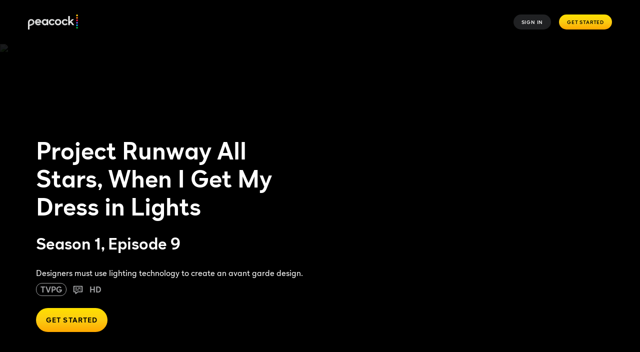

--- FILE ---
content_type: text/javascript
request_url: https://www.peacocktv.com/ice/b91525737543ce026b8a62e0ebf4911cf050234c/js/section-ia-header.min.js
body_size: 3642
content:
/*! For license information please see section-ia-header.min.js.LICENSE.txt */
"use strict";(self.webpackChunkelementsOutput=self.webpackChunkelementsOutput||[]).push([[7103,8935,8353,953,4339,2155,1784,8739],{29800:n=>{n.exports=function(n,e){if(e=e||100,6===(n=n.replace("#","")).length)var t=parseInt(n.substring(0,2),16),r=parseInt(n.substring(2,4),16),o=parseInt(n.substring(4,6),16);else{var i=n.substring(0,1)+n.substring(0,1),l=n.substring(1,2)+n.substring(1,2),u=n.substring(2,3)+n.substring(2,3);t=parseInt(i,16),r=parseInt(l,16),o=parseInt(u,16)}return"rgba("+t+", "+r+", "+o+", "+e/100+")"}},61197:(n,e)=>{var t=Symbol.for("react.transitional.element"),r=Symbol.for("react.fragment");function o(n,e,r){var o=null;if(void 0!==r&&(o=""+r),void 0!==e.key&&(o=""+e.key),"key"in e)for(var i in r={},e)"key"!==i&&(r[i]=e[i]);else r=e;return e=r.ref,{$$typeof:t,type:n,key:o,ref:void 0!==e?e:null,props:r}}e.Fragment=r,e.jsx=o,e.jsxs=o},31085:(n,e,t)=>{n.exports=t(61197)},1806:(n,e,t)=>{t.d(e,{EY:()=>p,a$:()=>m,h4:()=>y,mc:()=>f});var r=t(39716),o=t(53950),i=t(60257),l=t(47124);function u(n,e){return e||(e=n.slice(0)),Object.freeze(Object.defineProperties(n,{raw:{value:Object.freeze(e)}}))}function a(){var n=u(["\n    ","\n  "]);return a=function(){return n},n}function c(){var n=u(["",""]);return c=function(){return n},n}function s(){var n=u(["",""]);return s=function(){return n},n}function d(){var n=u(["\n    ",";\n  "]);return d=function(){return n},n}var f=r.default.div.withConfig({displayName:"button.styles__Container",componentId:"sc-7eb08a60-0"})(["height:",";display:",";width:",";",""],function(n){return n.planPicker2Variant?"32px":"auto"},function(n){return n.fullWidth?"flex":"grid"},function(n){return n.whatIs?"100%":""},i.Ay.small(a(),function(n){return n.whatIs?"width: auto;":""})),m=(0,r.default)(o.$).withConfig({displayName:"button.styles__ExtendedToolkitButton",componentId:"sc-7eb08a60-1"})([""," ",";",";",";"],function(n){return n.planPicker2Variant?"font-size: 10px; padding-left: 30px; padding-right:30px; font-weight: 700":""},function(n){var e=n.horizontalAlignment;return(null==e?void 0:e.mobile)&&"justify-self: ".concat(l.jj[e.mobile])},function(n){var e=n.horizontalAlignment;return i.Ay.small(c(),(null==e?void 0:e.tablet)&&"justify-self: ".concat(l.jj[e.tablet]))},function(n){var e=n.horizontalAlignment;return i.Ay.medium(s(),(null==e?void 0:e.desktop)&&"justify-self: ".concat(l.jj[e.desktop]))}),p=r.default.span.withConfig({displayName:"button.styles__Text",componentId:"sc-7eb08a60-2"})([""]),y=r.default.div.withConfig({displayName:"button.styles__VoucherError",componentId:"sc-7eb08a60-3"})(["color:",";margin-top:",";",""],function(n){return n.theme.colors.current.content.sentiment.error},function(n){return n.stackedButtons?"0px":"12px"},i.Ay.medium(d(),function(n){return n.stackedButtons?"margin-top: 0px":"margin-top: 16px"}))},45650:(n,e,t)=>{t.r(e),t.d(e,{default:()=>r.A});var r=t(62030)},61693:(n,e,t)=>{t.d(e,{A:()=>r});const r={brand:"primaryB",white:"primaryA",wildSand:"lightThemeBackgroundPrimary",mercury:"lightThemeBackgroundPrimary",iron:"lightThemeBorder",aluminium:"contentSecondary",shuttleGrey:"subtitleSecondary",abbey:"lightThemeContentGrey",outerSpace:"backgroundSecondary",shark:"backgroundSecondary",black:"primaryB",yellow:"backgroundHero2",orange:"brandOrange",red:"backgroundError",purple:"inform",deepPurple:"inform",blueDark:"lightThemeContentActionLink",focusBlue:"contentActionLink",green:"backgroundSuccess",greyLight:"lightThemeBackgroundPrimary",greyMid:"lightThemeBackgroundPrimary",greenSixHundredAA:"backgroundSuccess",greyNineHundred:"backgroundSecondary",primary:"backgroundHero2",inputFocus:"contentActionLink",gradientGrey:"linearBlack",highlight:"lightThemeContentActionLink",brandBlue:"brandBlue",buttonLocked02:"backgroundOverlay",grey:"subtitleSecondary",contentPrimary:"primaryA",blue:"contentActionLink"}},47124:(n,e,t)=>{t.d(e,{Zl:()=>r.Zl,iN:()=>r.iN,jj:()=>r.jj,mr:()=>r.mr});var r=t(24922)},24922:(n,e,t)=>{function r(n,e,t){return e in n?Object.defineProperty(n,e,{value:t,enumerable:!0,configurable:!0,writable:!0}):n[e]=t,n}t.d(e,{Zl:()=>u,iN:()=>l,jj:()=>i,mr:()=>c});var o=["mobile","tablet","desktop"],i={left:"flex-start",center:"center",right:"flex-end"},l={horizontal:"center"},u={desktop:l,mobile:l,tablet:l},a={desktop:"center",mobile:"center",tablet:"center"},c=function(n){return o.reduce(function(e,t){var o,i,l;return i=function(n){for(var e=1;e<arguments.length;e++){var t=null!=arguments[e]?arguments[e]:{},o=Object.keys(t);"function"==typeof Object.getOwnPropertySymbols&&(o=o.concat(Object.getOwnPropertySymbols(t).filter(function(n){return Object.getOwnPropertyDescriptor(t,n).enumerable}))),o.forEach(function(e){r(n,e,t[e])})}return n}({},e),l=null!=(l=r({},t,(null==n||null===(o=n[t])||void 0===o?void 0:o.horizontal)||""))?l:{},Object.getOwnPropertyDescriptors?Object.defineProperties(i,Object.getOwnPropertyDescriptors(l)):function(n){var e=Object.keys(n);if(Object.getOwnPropertySymbols){var t=Object.getOwnPropertySymbols(n);e.push.apply(e,t)}return e}(Object(l)).forEach(function(n){Object.defineProperty(i,n,Object.getOwnPropertyDescriptor(l,n))}),i},a)}},21607:(n,e,t)=>{t.d(e,{f:()=>r});var r=t(39716).default.span.withConfig({displayName:"a11y.mixins__A11yTextVisuallyHidden",componentId:"sc-67342193-0"})(["position:absolute !important;clip:rect(1px,1px,1px,1px);"])},79678:(n,e,t)=>{t.d(e,{l:()=>y,Iw:()=>g,rQ:()=>b,Y9:()=>v,CQ:()=>h,NE:()=>k,U3:()=>p,hH:()=>O,s:()=>j,HP:()=>x.Ay});var r=t(46123),o=t.n(r),i=t(39716),l=t(32943),u=t(61693);function a(n,e){(null==e||e>n.length)&&(e=n.length);for(var t=0,r=new Array(e);t<e;t++)r[t]=n[t];return r}function c(n,e,t){return e in n?Object.defineProperty(n,e,{value:t,enumerable:!0,configurable:!0,writable:!0}):n[e]=t,n}function s(n){for(var e=1;e<arguments.length;e++){var t=null!=arguments[e]?arguments[e]:{},r=Object.keys(t);"function"==typeof Object.getOwnPropertySymbols&&(r=r.concat(Object.getOwnPropertySymbols(t).filter(function(n){return Object.getOwnPropertyDescriptor(t,n).enumerable}))),r.forEach(function(e){c(n,e,t[e])})}return n}function d(n,e){return function(n){if(Array.isArray(n))return n}(n)||function(n,e){var t=null==n?null:"undefined"!=typeof Symbol&&n[Symbol.iterator]||n["@@iterator"];if(null!=t){var r,o,i=[],l=!0,u=!1;try{for(t=t.call(n);!(l=(r=t.next()).done)&&(i.push(r.value),!e||i.length!==e);l=!0);}catch(n){u=!0,o=n}finally{try{l||null==t.return||t.return()}finally{if(u)throw o}}return i}}(n,e)||m(n,e)||function(){throw new TypeError("Invalid attempt to destructure non-iterable instance.\\nIn order to be iterable, non-array objects must have a [Symbol.iterator]() method.")}()}function f(n){return function(n){if(Array.isArray(n))return a(n)}(n)||function(n){if("undefined"!=typeof Symbol&&null!=n[Symbol.iterator]||null!=n["@@iterator"])return Array.from(n)}(n)||m(n)||function(){throw new TypeError("Invalid attempt to spread non-iterable instance.\\nIn order to be iterable, non-array objects must have a [Symbol.iterator]() method.")}()}function m(n,e){if(n){if("string"==typeof n)return a(n,e);var t=Object.prototype.toString.call(n).slice(8,-1);return"Object"===t&&n.constructor&&(t=n.constructor.name),"Map"===t||"Set"===t?Array.from(t):"Arguments"===t||/^(?:Ui|I)nt(?:8|16|32)(?:Clamped)?Array$/.test(t)?a(n,e):void 0}}var p=function(n,e){var t,r,o,i,l,u,a,c,d,f=s({},null==n||null===(r=n.colors)||void 0===r||null===(t=r.cms)||void 0===t?void 0:t.base,null==n||null===(i=n.colors)||void 0===i||null===(o=i.cms)||void 0===o?void 0:o.semanticDefault,null==n||null===(u=n.colors)||void 0===u||null===(l=u.cms)||void 0===l?void 0:l.semanticAction,null==n||null===(c=n.colors)||void 0===c||null===(a=c.cms)||void 0===a?void 0:a.gradients);return null==f||null===(d=f[e])||void 0===d?void 0:d.gradient},y=function(){switch(arguments.length>0&&void 0!==arguments[0]?arguments[0]:"left"){case"up":return 90;case"right":return 180;case"down":return 270;default:return 0}},b=function(n,e){return function(t){var r,i=t.theme;return(null==n?void 0:n.includes("."))?o()(null==i||null===(r=i.colors)||void 0===r?void 0:r.current,n,""):function(n,e,t){var r,o,i,l,a,c,d,f,m,p,y,b,v,g=null!==(y=u.A[e])&&void 0!==y?y:e,h=s({},null==n||null===(o=n.colors)||void 0===o||null===(r=o.cms)||void 0===r?void 0:r.base,null==n||null===(l=n.colors)||void 0===l||null===(i=l.cms)||void 0===i?void 0:i.semanticDefault,null==n||null===(c=n.colors)||void 0===c||null===(a=c.cms)||void 0===a?void 0:a.semanticAction,null==n||null===(f=n.colors)||void 0===f||null===(d=f.cms)||void 0===d?void 0:d.gradients),O=t?null==h||null===(m=h[t])||void 0===m?void 0:m.value:"";return h||console.error("This colour does not exist in toolkit:",e),null!==(v=null!==(b=null==h||null===(p=h[g])||void 0===p?void 0:p.value)&&void 0!==b?b:O)&&void 0!==v?v:""}(i,n,e)}},v=function(n,e){return n?b(n):function(){return e}},g=function(n){return function(e){var t=e.theme;return b(n)({theme:t}).includes("gradient")?(0,i.css)(["background:",";-webkit-background-clip:text;background-clip:text;-webkit-text-fill-color:transparent;"],b(n)({theme:t})):(0,i.css)(["color:"," !important;"],b(n)({theme:t}))}},h=function(n){var e,t,r,o,i,l,u,a;return f(Object.keys(null==n||null===(t=n.colors)||void 0===t||null===(e=t.cms)||void 0===e?void 0:e.base)).concat(f(Object.keys(null==n||null===(o=n.colors)||void 0===o||null===(r=o.cms)||void 0===r?void 0:r.semanticDefault)),f(Object.keys(null==n||null===(l=n.colors)||void 0===l||null===(i=l.cms)||void 0===i?void 0:i.semanticAction)),f(Object.keys(null==n||null===(a=n.colors)||void 0===a||null===(u=a.cms)||void 0===u?void 0:u.gradients)))},O=function(n){var e=arguments.length>1&&void 0!==arguments[1]?arguments[1]:"text";return function(t){var r,o=null===(r=t.theme.typography)||void 0===r?void 0:r.properties,i=o&&(0,l.xi)(o[e][n]);return null==i?void 0:i.filter(function(n){return n&&!String(n).includes("color")})}},j=function(){return function(n){var e,t=null===(e=n.theme.typography)||void 0===e?void 0:e.properties,r=[];return Object.entries(t).forEach(function(n){var e=d(n,2),t=e[0],o=e[1],l=t;Object.entries(o).forEach(function(n){var e=d(n,1)[0];r.push((0,i.css)(["*.","_","{",";}"],e,l,O(e,l)))})}),r}},k=function(){return function(n){return n.theme.typography.family.join(",")}},x=(t(21607),t(60257));function w(n,e,t){return e in n?Object.defineProperty(n,e,{value:t,enumerable:!0,configurable:!0,writable:!0}):n[e]=t,n}function A(n){for(var e=1;e<arguments.length;e++){var t=null!=arguments[e]?arguments[e]:{},r=Object.keys(t);"function"==typeof Object.getOwnPropertySymbols&&(r=r.concat(Object.getOwnPropertySymbols(t).filter(function(n){return Object.getOwnPropertyDescriptor(t,n).enumerable}))),r.forEach(function(e){w(n,e,t[e])})}return n}function S(n,e){return e||(e=n.slice(0)),Object.freeze(Object.defineProperties(n,{raw:{value:Object.freeze(e)}}))}function P(){var n=S(["\n    display: none;\n  "]);return P=function(){return n},n}function C(){var n=S(["\n    display: inherit;\n  "]);return C=function(){return n},n}i.default.div.withConfig({displayName:"display.mixins__ForPhoneOnly",componentId:"sc-53aefd61-0"})(["",";",""],x.Ay.small(P()),function(n){return A({},n.phoneOnlyCustomStyles)}),i.default.div.withConfig({displayName:"display.mixins__ForPhoneUp",componentId:"sc-53aefd61-1"})(["display:none;"," ",""],x.Ay.small(C()),function(n){return A({},n.phoneUpCustomStyles)}),t(98998)},60257:(n,e,t)=>{t.d(e,{Ay:()=>a,HP:()=>u,jO:()=>i});var r=t(39716),o=t(57528),i={xSmall:"(min-width: ".concat(o.A.xs,"px)"),small:"(min-width: ".concat(o.A.sm,"px)"),medium:"(min-width: ".concat(o.A.md,"px)"),large:"(min-width: ".concat(o.A.lg,"px)"),xlarge:"(min-width: ".concat(o.A.xl,"px)"),xxlarge:"(min-width: ".concat(o.A.xxl,"px)")},l=function(n){return function(){for(var e=arguments.length,t=new Array(e),o=0;o<e;o++)t[o]=arguments[o];return(0,r.css)(["@media (min-width:","px){","}"],n,(0,r.css)(["",""],t))}},u={xSmall:l(o.A.xs),small:l(o.A.sm),medium:l(o.A.md),large:l(o.A.lg),xLarge:l(o.A.xl),xxlarge:l(o.A.xxl)};const a=u},98998:(n,e,t)=>{t.d(e,{A:()=>r});const r={basketRetargeting:1002,spinnerContainer:2,overlayContainer:1,overlayChild:2,videoChildContent:1,videoOverlayControls:3}}}]);
//# sourceMappingURL=section-ia-header.min.js.map

--- FILE ---
content_type: text/plain
request_url: https://api.ipify.org/
body_size: -94
content:
3.19.77.83

--- FILE ---
content_type: text/javascript
request_url: https://www.peacocktv.com/ice/b91525737543ce026b8a62e0ebf4911cf050234c/js/core.min.js
body_size: 7078
content:
"use strict";(self.webpackChunkelementsOutput=self.webpackChunkelementsOutput||[]).push([[9114],{71356:(e,t,r)=>{r.d(t,{sR:()=>n.sR,vy:()=>n.vy});var n=r(12492);r(97387)},6116:(e,t,r)=>{r.d(t,{H:()=>f});var n=r(98384),o=r(98545),i=r(61500),a=r(52852);function u(e,t){(null==t||t>e.length)&&(t=e.length);for(var r=0,n=new Array(t);r<t;r++)n[r]=e[r];return n}function l(e,t,r,n,o,i,a){try{var u=e[i](a),l=u.value}catch(e){return void r(e)}u.done?t(l):Promise.resolve(l).then(n,o)}function c(e,t){return function(e){if(Array.isArray(e))return e}(e)||function(e,t){var r=null==e?null:"undefined"!=typeof Symbol&&e[Symbol.iterator]||e["@@iterator"];if(null!=r){var n,o,i=[],a=!0,u=!1;try{for(r=r.call(e);!(a=(n=r.next()).done)&&(i.push(n.value),!t||i.length!==t);a=!0);}catch(e){u=!0,o=e}finally{try{a||null==r.return||r.return()}finally{if(u)throw o}}return i}}(e,t)||function(e,t){if(e){if("string"==typeof e)return u(e,t);var r=Object.prototype.toString.call(e).slice(8,-1);return"Object"===r&&e.constructor&&(r=e.constructor.name),"Map"===r||"Set"===r?Array.from(r):"Arguments"===r||/^(?:Ui|I)nt(?:8|16|32)(?:Clamped)?Array$/.test(r)?u(e,t):void 0}}(e,t)||function(){throw new TypeError("Invalid attempt to destructure non-iterable instance.\\nIn order to be iterable, non-array objects must have a [Symbol.iterator]() method.")}()}var s={observer:null},f=function(e){return(t=function(){var t,r,u,l,f,d,p,v;return function(e,t){var r,n,o,i={label:0,sent:function(){if(1&o[0])throw o[1];return o[1]},trys:[],ops:[]},a=Object.create(("function"==typeof Iterator?Iterator:Object).prototype);return a.next=u(0),a.throw=u(1),a.return=u(2),"function"==typeof Symbol&&(a[Symbol.iterator]=function(){return this}),a;function u(u){return function(l){return function(u){if(r)throw new TypeError("Generator is already executing.");for(;a&&(a=0,u[0]&&(i=0)),i;)try{if(r=1,n&&(o=2&u[0]?n.return:u[0]?n.throw||((o=n.return)&&o.call(n),0):n.next)&&!(o=o.call(n,u[1])).done)return o;switch(n=0,o&&(u=[2&u[0],o.value]),u[0]){case 0:case 1:o=u;break;case 4:return i.label++,{value:u[1],done:!1};case 5:i.label++,n=u[1],u=[0];continue;case 7:u=i.ops.pop(),i.trys.pop();continue;default:if(!((o=(o=i.trys).length>0&&o[o.length-1])||6!==u[0]&&2!==u[0])){i=0;continue}if(3===u[0]&&(!o||u[1]>o[0]&&u[1]<o[3])){i.label=u[1];break}if(6===u[0]&&i.label<o[1]){i.label=o[1],o=u;break}if(o&&i.label<o[2]){i.label=o[2],i.ops.push(u);break}o[2]&&i.ops.pop(),i.trys.pop();continue}u=t.call(e,i)}catch(e){u=[6,e],n=0}finally{r=o=0}if(5&u[0])throw u[1];return{value:u[0]?u[1]:void 0,done:!0}}([u,l])}}}(this,function(y){switch(y.label){case 0:return(0,a.Es)()?[2,[Error("Synthetic test active"),null]]:(0,a.ZJ)()?[2,[Error("Found cookie to ignore experiments"),null]]:[4,(0,o.rp)(e)];case 1:return t=c.apply(void 0,[y.sent(),2]),r=t[0],(u=t[1])?(l=u.cookieExperiments,f=u.labelExperiments,d=u.cssExperiments,p=u.linkExperiments,f.length&&f.forEach(function(e){var t=e.labels;return(0,n.h7)(t,"")}),(0,a.Bd)()&&(v=function(){!function(e){var t=e.linkExperiments;e.cssExperiments.forEach(function(e){return(0,a.q3)(e)}),t.forEach(function(e){return(0,a.PI)(e)})}({cssExperiments:d,linkExperiments:p})},(0,i.m0)()&&l.forEach(function(e){return(0,a.Zq)(e)}),v(),m=v,s.observer&&(s.observer.disconnect(),s.observer=null),s.observer||(s.observer=new MutationObserver(m),s.observer.observe(document.body,{childList:!0,subtree:!0}))),[2,[null,u]]):[2,[r,null]]}var m})},function(){var e=this,r=arguments;return new Promise(function(n,o){var i=t.apply(e,r);function a(e){l(i,n,o,a,u,"next",e)}function u(e){l(i,n,o,a,u,"throw",e)}a(void 0)})})();var t}},61500:(e,t,r)=>{r.d(t,{jN:()=>c,m0:()=>l,q5:()=>u});var n=r(29274),o=(r(8151),r(77108),"allow_dy_tracking"),i="_dyid_server",a="_dyid",u=function(e,t,r){var o={};if(r){var i=parseInt(r,10)/86400;o.expires=i}return(0,n.iM)().set(e,t,o)},l=function(){return"true"===(0,n.iM)().get(o)},c=function(){return{userID:(0,n.iM)().get(i)||(0,n.iM)().get(a),serverID:(0,n.iM)().get(i)||(0,n.iM)().get(a),sessionID:(0,n.iM)().get("_dyjsession")}}},20541:(e,t,r)=>{r(61500),r(52852)},8259:(e,t,r)=>{r.d(t,{A:()=>n});const n=function(e){var t,r,n=e.endpoints,o=null!==(t=null==n?void 0:n.experiment)&&void 0!==t?t:{},i=o.key,a=void 0===i?"":i,u=o.endpoint,l=void 0===u?"":u,c=o.domains,s=void 0===c?[]:c,f=o.widget,d=o.selectorNames,p=void 0===d?[]:d,v=o.experimentGroups,y=void 0===v?[]:v,m=null!==(r=null==n?void 0:n.dynamicYield)&&void 0!==r?r:{},b=m.hostname,h=void 0===b?"":b,w=m.events;return{key:a,hostname:h,events:void 0===w?"":w,endpoint:l,domains:s,selectorNames:p,experimentGroups:y,widgetFallback:f?"".concat(f.hostname).concat(f.widget):void 0}}},67119:(e,t,r)=>{r.d(t,{Bd:()=>i,Es:()=>a,ZJ:()=>u});var n=r(29274),o=r(54351),i=function(){return"undefined"!=typeof window},a=function(){return i()&&/^.*(RuxitSynthetic|DynaBot|Catchpoint).*$/.test(window.navigator.userAgent)},u=function(){return Boolean((0,n.iM)().get(o.jk))}},77108:(e,t,r)=>{r.d(t,{B:()=>a,Q:()=>i});var n=r(61500),o=r(67119),i=function(){var e,t,r=(0,n.jN)().userID;return(0,o.Bd)()&&null!==(t=null===(e=null===window||void 0===window?void 0:window.DY)||void 0===e?void 0:e.dyid)&&void 0!==t?t:r},a=function(){var e,t,r=(0,n.jN)().sessionID;return(0,o.Bd)()&&null!==(t=null===(e=null===window||void 0===window?void 0:window.DY)||void 0===e?void 0:e.jsession)&&void 0!==t?t:r}},52852:(e,t,r)=>{r.d(t,{kV:()=>y,zb:()=>v,q3:()=>s,Zq:()=>d,PI:()=>f,sT:()=>p,Bd:()=>n.Bd,Es:()=>n.Es,ZJ:()=>n.ZJ});var n=r(67119),o=r(10913),i=r(61500),a=r(8259);function u(e,t){(null==t||t>e.length)&&(t=e.length);for(var r=0,n=new Array(t);r<t;r++)n[r]=e[r];return n}function l(e){return function(e){if(Array.isArray(e))return u(e)}(e)||function(e){if("undefined"!=typeof Symbol&&null!=e[Symbol.iterator]||null!=e["@@iterator"])return Array.from(e)}(e)||function(e,t){if(e){if("string"==typeof e)return u(e,t);var r=Object.prototype.toString.call(e).slice(8,-1);return"Object"===r&&e.constructor&&(r=e.constructor.name),"Map"===r||"Set"===r?Array.from(r):"Arguments"===r||/^(?:Ui|I)nt(?:8|16|32)(?:Clamped)?Array$/.test(r)?u(e,t):void 0}}(e)||function(){throw new TypeError("Invalid attempt to spread non-iterable instance.\\nIn order to be iterable, non-array objects must have a [Symbol.iterator]() method.")}()}function c(e){return e&&"undefined"!=typeof Symbol&&e.constructor===Symbol?"symbol":typeof e}var s=function(e){var t=e.selector,r=e.styles,n=arguments.length>1&&void 0!==arguments[1]?arguments[1]:document;Array.from(n.querySelectorAll(t)).forEach(function(e){for(var t in r)"length "!==t&&"parentRule"!==t&&(e.style[t]=r[t])})},f=function(e){var t=e.selector,r=e.url,n=(arguments.length>1&&void 0!==arguments[1]?arguments[1]:document).querySelector(t);n&&(n.href=r)},d=function(e){var t=e.name,r=e.value;(0,i.q5)(t,r)},p=function(e,t){var r,u=e.data,s=u.choices,f=void 0===s?[]:s,d=u.cookies,v=void 0===d?[]:d,y=(0,o.zj)({moduleName:"@gst-gc/ott-sas-experiments",key:"DOMAINS",fallback:a.A}).domains,m=void 0===y?[]:y,b=t||{redirectExperiments:[],labelExperiments:[],featureFlagExperiments:{},linkExperiments:[],cookieExperiments:[],cssExperiments:[],mvtExperiments:[],analytics:[],choices:f,cookies:v,paymentMethodExperiments:{methods:[]}},h=[];f.forEach(function(e){return(r=h).push.apply(r,l(e.variations))});var w=!0,g=!1,E=void 0;try{for(var O,S=function(){var e=O.value,t=e.payload.data;if(e.analyticsMetadata&&b.analytics.push(e.analyticsMetadata),!(null==t?void 0:t.type))return"continue";var r=t.type,n=t.source,o=t.destination,i=t.rules,a=t.labels,u=t.enabled,l=t.selector,c=t.url,s=t.value,f=t.styles,d=t.methods,v=t.name,y=t.variation;if("redirect"===r&&n&&o)return b.redirectExperiments.push({source:n,destination:o}),"continue";if("multiple"===r&&i){var h=function(e){return{choices:[{variations:e.map(function(e){return{payload:{data:e}}})}]}}(i);return p({data:h},b),"continue"}if("labels"===r&&a)return b.labelExperiments.push({labels:a}),"continue";if("feature"===r&&t.name&&u)return b.featureFlagExperiments[t.name]="true"===u,"continue";if("link"===r&&l&&c){if(!(null==m?void 0:m.length))return{v:[{data:{message:'Experiment config "domains" is required'},key:"",status:400},null]};var w=new URL(decodeURIComponent(c));return"https:"===w.protocol&&m.some(function(e){return w.hostname===e||w.hostname.endsWith(".".concat(e))})&&b.linkExperiments.push({selector:l,url:c}),"continue"}return function(e){return Boolean("cookie"===e.type&&e.name&&e.value)}(t)?(b.cookieExperiments.push({name:t.name,value:s||""}),"continue"):"css"===r&&l&&f?(b.cssExperiments.push({selector:l,styles:f}),"continue"):("mvt"===r&&v&&y&&b.mvtExperiments.push({name:v,variation:y}),void("paymentMethods"===r&&d&&(b.paymentMethodExperiments.methods=d)))},j=h[Symbol.iterator]();!(w=(O=j.next()).done);w=!0){var x=S();if("object"===c(x))return x.v}}catch(e){g=!0,E=e}finally{try{w||null==j.return||j.return()}finally{if(g)throw E}}return(0,n.Bd)()?((0,i.m0)()&&(null==v?void 0:v.length)&&(v.forEach(function(e){var t=e.name,r=e.value,n=e.maxAge;return(0,i.q5)(t,r,n)}),b.cookies=[]),[null,b]):[null,b]},v=function(e){var t,r=e.data,n=[];return Object.values(r).forEach(function(e){return(t=n).push.apply(t,l(e))}),[null,n]},y=function(e){var t=(e||{}).choices;return{experimentData:(void 0===t?[]:t).filter(function(e){var t;return(null===(t=null==e?void 0:e.variations)||void 0===t?void 0:t.length)&&(null==e?void 0:e.name)}).map(function(e){var t=e.name,r=e.variations;return"".concat(t,":").concat(r.flatMap(function(e){var t;return null===(t=null==e?void 0:e.analyticsMetadata)||void 0===t?void 0:t.variationName}).join(","))}).join("|")}}},98545:(e,t,r)=>{r.d(t,{rp:()=>B});var n=r(10913),o=r(76874),i=r(52852),a=r(61500),u=r(76173),l=r(8259),c="GET_EXPERIMENTS";function s(e,t){(null==t||t>e.length)&&(t=e.length);for(var r=0,n=new Array(t);r<t;r++)n[r]=e[r];return n}function f(e,t,r,n,o,i,a){try{var u=e[i](a),l=u.value}catch(e){return void r(e)}u.done?t(l):Promise.resolve(l).then(n,o)}function d(e,t){return function(e){if(Array.isArray(e))return e}(e)||function(e,t){var r=null==e?null:"undefined"!=typeof Symbol&&e[Symbol.iterator]||e["@@iterator"];if(null!=r){var n,o,i=[],a=!0,u=!1;try{for(r=r.call(e);!(a=(n=r.next()).done)&&(i.push(n.value),!t||i.length!==t);a=!0);}catch(e){u=!0,o=e}finally{try{a||null==r.return||r.return()}finally{if(u)throw o}}return i}}(e,t)||v(e,t)||function(){throw new TypeError("Invalid attempt to destructure non-iterable instance.\\nIn order to be iterable, non-array objects must have a [Symbol.iterator]() method.")}()}function p(e){return function(e){if(Array.isArray(e))return s(e)}(e)||function(e){if("undefined"!=typeof Symbol&&null!=e[Symbol.iterator]||null!=e["@@iterator"])return Array.from(e)}(e)||v(e)||function(){throw new TypeError("Invalid attempt to spread non-iterable instance.\\nIn order to be iterable, non-array objects must have a [Symbol.iterator]() method.")}()}function v(e,t){if(e){if("string"==typeof e)return s(e,t);var r=Object.prototype.toString.call(e).slice(8,-1);return"Object"===r&&e.constructor&&(r=e.constructor.name),"Map"===r||"Set"===r?Array.from(r):"Arguments"===r||/^(?:Ui|I)nt(?:8|16|32)(?:Clamped)?Array$/.test(r)?s(e,t):void 0}}var y=function(){var e=arguments.length>1?arguments[1]:void 0;return(arguments.length>0&&void 0!==arguments[0]?arguments[0]:[]).reduce(function(t,r){var n=r.selectorGroupNames,o=r.paths,i=new RegExp("^(".concat(o.join("|"),")$"),"gi");return e&&i.test(e)?p(t).concat(p(n)):t},[])},m=function(e,t){var r,n=function(e){if((0,i.Bd)())return window.location.pathname;try{return e?new URL(e).pathname:null}catch(e){return null}}(t);return{names:e.names,groups:n?y(e.groups,(r=n,"/"===r?r:r.replace(/\/+$/,""))):[]}},b=function(e,t){return(r=function(){var r,i,a,l,s,f,p,v,y,b,h;return function(e,t){var r,n,o,i={label:0,sent:function(){if(1&o[0])throw o[1];return o[1]},trys:[],ops:[]},a=Object.create(("function"==typeof Iterator?Iterator:Object).prototype);return a.next=u(0),a.throw=u(1),a.return=u(2),"function"==typeof Symbol&&(a[Symbol.iterator]=function(){return this}),a;function u(u){return function(l){return function(u){if(r)throw new TypeError("Generator is already executing.");for(;a&&(a=0,u[0]&&(i=0)),i;)try{if(r=1,n&&(o=2&u[0]?n.return:u[0]?n.throw||((o=n.return)&&o.call(n),0):n.next)&&!(o=o.call(n,u[1])).done)return o;switch(n=0,o&&(u=[2&u[0],o.value]),u[0]){case 0:case 1:o=u;break;case 4:return i.label++,{value:u[1],done:!1};case 5:i.label++,n=u[1],u=[0];continue;case 7:u=i.ops.pop(),i.trys.pop();continue;default:if(!((o=(o=i.trys).length>0&&o[o.length-1])||6!==u[0]&&2!==u[0])){i=0;continue}if(3===u[0]&&(!o||u[1]>o[0]&&u[1]<o[3])){i.label=u[1];break}if(6===u[0]&&i.label<o[1]){i.label=o[1],o=u;break}if(o&&i.label<o[2]){i.label=o[2],i.ops.push(u);break}o[2]&&i.ops.pop(),i.trys.pop();continue}u=t.call(e,i)}catch(e){u=[6,e],n=0}finally{r=o=0}if(5&u[0])throw u[1];return{value:u[0]?u[1]:void 0,done:!0}}([u,l])}}}(this,function(w){switch(w.label){case 0:return r=(0,n.zj)(),i=r.appName,a=r.device,l=r.language,s=r.platform,f=r.proposition,p=r.provider,v=r.territory,y=(0,u.d)({device:a,language:l,platform:s,proposition:f,provider:p,territory:v,application:i}),[4,(0,o.E)({headers:y,method:"get",url:e,service:c,timeout:3e3,retries:0})];case 1:return b=d.apply(void 0,[w.sent(),2]),[2,(null==(h=b[1])?void 0:h.content)?m(h.content,t):{groups:[],names:[]}]}})},function(){var e=this,t=arguments;return new Promise(function(n,o){var i=r.apply(e,t);function a(e){f(i,n,o,a,u,"next",e)}function u(e){f(i,n,o,a,u,"throw",e)}a(void 0)})})();var r};function h(e,t){(null==t||t>e.length)&&(t=e.length);for(var r=0,n=new Array(t);r<t;r++)n[r]=e[r];return n}function w(e,t,r,n,o,i,a){try{var u=e[i](a),l=u.value}catch(e){return void r(e)}u.done?t(l):Promise.resolve(l).then(n,o)}function g(e){return function(){var t=this,r=arguments;return new Promise(function(n,o){var i=e.apply(t,r);function a(e){w(i,n,o,a,u,"next",e)}function u(e){w(i,n,o,a,u,"throw",e)}a(void 0)})}}function E(e,t){return function(e){if(Array.isArray(e))return e}(e)||function(e,t){var r=null==e?null:"undefined"!=typeof Symbol&&e[Symbol.iterator]||e["@@iterator"];if(null!=r){var n,o,i=[],a=!0,u=!1;try{for(r=r.call(e);!(a=(n=r.next()).done)&&(i.push(n.value),!t||i.length!==t);a=!0);}catch(e){u=!0,o=e}finally{try{a||null==r.return||r.return()}finally{if(u)throw o}}return i}}(e,t)||function(e,t){if(e){if("string"==typeof e)return h(e,t);var r=Object.prototype.toString.call(e).slice(8,-1);return"Object"===r&&e.constructor&&(r=e.constructor.name),"Map"===r||"Set"===r?Array.from(r):"Arguments"===r||/^(?:Ui|I)nt(?:8|16|32)(?:Clamped)?Array$/.test(r)?h(e,t):void 0}}(e,t)||function(){throw new TypeError("Invalid attempt to destructure non-iterable instance.\\nIn order to be iterable, non-array objects must have a [Symbol.iterator]() method.")}()}function O(e,t){var r,n,o,i={label:0,sent:function(){if(1&o[0])throw o[1];return o[1]},trys:[],ops:[]},a=Object.create(("function"==typeof Iterator?Iterator:Object).prototype);return a.next=u(0),a.throw=u(1),a.return=u(2),"function"==typeof Symbol&&(a[Symbol.iterator]=function(){return this}),a;function u(u){return function(l){return function(u){if(r)throw new TypeError("Generator is already executing.");for(;a&&(a=0,u[0]&&(i=0)),i;)try{if(r=1,n&&(o=2&u[0]?n.return:u[0]?n.throw||((o=n.return)&&o.call(n),0):n.next)&&!(o=o.call(n,u[1])).done)return o;switch(n=0,o&&(u=[2&u[0],o.value]),u[0]){case 0:case 1:o=u;break;case 4:return i.label++,{value:u[1],done:!1};case 5:i.label++,n=u[1],u=[0];continue;case 7:u=i.ops.pop(),i.trys.pop();continue;default:if(!((o=(o=i.trys).length>0&&o[o.length-1])||6!==u[0]&&2!==u[0])){i=0;continue}if(3===u[0]&&(!o||u[1]>o[0]&&u[1]<o[3])){i.label=u[1];break}if(6===u[0]&&i.label<o[1]){i.label=o[1],o=u;break}if(o&&i.label<o[2]){i.label=o[2],i.ops.push(u);break}o[2]&&i.ops.pop(),i.trys.pop();continue}u=t.call(e,i)}catch(e){u=[6,e],n=0}finally{r=o=0}if(5&u[0])throw u[1];return{value:u[0]?u[1]:void 0,done:!0}}([u,l])}}}var S=r(39675),j=r(50776),x=r(85735),A=r(13754),k=r(55034),I=r(67119);function _(e,t){(null==t||t>e.length)&&(t=e.length);for(var r=0,n=new Array(t);r<t;r++)n[r]=e[r];return n}function P(e){return function(e){if(Array.isArray(e))return _(e)}(e)||function(e){if("undefined"!=typeof Symbol&&null!=e[Symbol.iterator]||null!=e["@@iterator"])return Array.from(e)}(e)||function(e,t){if(e){if("string"==typeof e)return _(e,t);var r=Object.prototype.toString.call(e).slice(8,-1);return"Object"===r&&e.constructor&&(r=e.constructor.name),"Map"===r||"Set"===r?Array.from(r):"Arguments"===r||/^(?:Ui|I)nt(?:8|16|32)(?:Clamped)?Array$/.test(r)?_(e,t):void 0}}(e)||function(){throw new TypeError("Invalid attempt to spread non-iterable instance.\\nIn order to be iterable, non-array objects must have a [Symbol.iterator]() method.")}()}var N=function(e){return Boolean(e)};function T(e){var t,r=e.response,n=[],o=null==r?void 0:r.analytics,i=(0,I.Bd)()?null===(t=null===window||void 0===window?void 0:window.dyGlobalObject)||void 0===t?void 0:t.events:null;if(o){if(n=o.map(function(e){var t=e.campaignId,r=e.campaignName,n=e.experienceId,o=e.experienceName,i=e.variationId,a=e.variationName;return(0,x._)(k.Z,{campaign_id:"".concat(t),campaign_name:r,experiment_id:"".concat(n),experiment_name:o,variation_id:"".concat(i),variation_name:a},S.$e)}).filter(N),i){var a=i.map(function(e){var t=e.cmpId,r=e.cmpName,n=e.expId,o=e.expName,i=e.varId,a=e.varName;return(0,x._)(k.Z,{campaign_id:"".concat(t),campaign_name:r,experiment_id:"".concat(n),experiment_name:o,variation_id:"".concat(i),variation_name:a},S.$e)}).filter(N);n=P(n).concat(P(a))}(0,A.$)({data:{experiments:n},event:S.$e}),(0,j.H)(S.$e,{experiments:n}),function(e){if((0,I.Bd)()){var t=!1;window._uxa=window._uxa||[],window._uxa.push(["afterPageView",function(){t||(t=!0,e.forEach(function(e){var t,r=e.campaignName,n=e.experienceName,o=e.variationName;null===(t=window._uxa)||void 0===t||t.push(["trackDynamicVariable",{key:"AB_DY_".concat(r,"_").concat(n),value:o}])}),window.CS_CONF=window.CS_CONF||{},window.CS_CONF.integrations=window.CS_CONF.integrations||[],window.CS_CONF.integrations.push("Dynamic Yield"))}])}}(o)}}var R=r(77108);function M(e,t){(null==t||t>e.length)&&(t=e.length);for(var r=0,n=new Array(t);r<t;r++)n[r]=e[r];return n}function C(e,t,r,n,o,i,a){try{var u=e[i](a),l=u.value}catch(e){return void r(e)}u.done?t(l):Promise.resolve(l).then(n,o)}function D(e){return function(e){if(Array.isArray(e))return M(e)}(e)||function(e){if("undefined"!=typeof Symbol&&null!=e[Symbol.iterator]||null!=e["@@iterator"])return Array.from(e)}(e)||function(e,t){if(e){if("string"==typeof e)return M(e,t);var r=Object.prototype.toString.call(e).slice(8,-1);return"Object"===r&&e.constructor&&(r=e.constructor.name),"Map"===r||"Set"===r?Array.from(r):"Arguments"===r||/^(?:Ui|I)nt(?:8|16|32)(?:Clamped)?Array$/.test(r)?M(e,t):void 0}}(e)||function(){throw new TypeError("Invalid attempt to spread non-iterable instance.\\nIn order to be iterable, non-array objects must have a [Symbol.iterator]() method.")}()}var B=function(e){return(t=function(){var t,r,s,f,d,p,v,y,m,h,w,S,j,x,A,k,I,_;return function(e,t){var r,n,o,i={label:0,sent:function(){if(1&o[0])throw o[1];return o[1]},trys:[],ops:[]},a=Object.create(("function"==typeof Iterator?Iterator:Object).prototype);return a.next=u(0),a.throw=u(1),a.return=u(2),"function"==typeof Symbol&&(a[Symbol.iterator]=function(){return this}),a;function u(u){return function(l){return function(u){if(r)throw new TypeError("Generator is already executing.");for(;a&&(a=0,u[0]&&(i=0)),i;)try{if(r=1,n&&(o=2&u[0]?n.return:u[0]?n.throw||((o=n.return)&&o.call(n),0):n.next)&&!(o=o.call(n,u[1])).done)return o;switch(n=0,o&&(u=[2&u[0],o.value]),u[0]){case 0:case 1:o=u;break;case 4:return i.label++,{value:u[1],done:!1};case 5:i.label++,n=u[1],u=[0];continue;case 7:u=i.ops.pop(),i.trys.pop();continue;default:if(!((o=(o=i.trys).length>0&&o[o.length-1])||6!==u[0]&&2!==u[0])){i=0;continue}if(3===u[0]&&(!o||u[1]>o[0]&&u[1]<o[3])){i.label=u[1];break}if(6===u[0]&&i.label<o[1]){i.label=o[1],o=u;break}if(o&&i.label<o[2]){i.label=o[2],i.ops.push(u);break}o[2]&&i.ops.pop(),i.trys.pop();continue}u=t.call(e,i)}catch(e){u=[6,e],n=0}finally{r=o=0}if(5&u[0])throw u[1];return{value:u[0]?u[1]:void 0,done:!0}}([u,l])}}}(this,function(P){switch(P.label){case 0:return p=(0,n.zj)({moduleName:"@gst-gc/ott-sas-experiments",key:"EXPERIMENTS_ENDPOINT",fallback:l.A}).endpoint,v=(0,n.zj)({moduleName:"@gst-gc/ott-sas-experiments",key:"EXPERIMENTS_KEY",fallback:l.A}).key,y=(0,n.zj)({moduleName:"@gst-gc/ott-sas-experiments",key:"SELECTOR_NAMES",fallback:l.A}),m=y.selectorNames,h=void 0===m?[]:m,w=(0,n.zj)({moduleName:"@gst-gc/ott-sas-experiments",key:"EXPERIMENT_GROUPS",fallback:l.A}),S=w.experimentGroups,j=void 0===S?[]:S,p&&v?(0,i.Bd)()||(null==e?void 0:e.location)?(x=(0,a.m0)(),A=(0,a.jN)().serverID,[4,(N=null==e?void 0:e.location,g(function(){var e,t,r,a,s;return O(this,function(f){switch(f.label){case 0:return e=(0,n.zj)({moduleName:"@gst-gc/ott-sas-experiments",key:"EXPERIMENTS_SELECTORS_ENDPOINT",fallback:l.A}),t=e.experimentsSelectorsEndPoint,(r=void 0===t?"":t)?[2,b(r,N)]:[3,1];case 1:return[4,g(function(){var e,t,r,a,s,f,d,p,v,y,m,b,h,w,g,S,j;return O(this,function(O){switch(O.label){case 0:return e=(0,n.zj)({moduleName:"@gst-gc/ott-sas-experiments",key:"WIDGET",fallback:l.A}),t=e.widget,r=e.widgetFallback,a=(0,n.zj)(),s=a.device,f=a.language,d=a.platform,p=a.proposition,v=a.provider,y=a.territory,m=a.domains,b=(0,u.d)({device:s,language:f,platform:d,proposition:p,provider:v,territory:y}),t||r?(null==m?void 0:m.atom)&&t||r?(h=Array.isArray(null==m?void 0:m.atom)?null==m?void 0:m.atom[0]:(null==m?void 0:m.atom)||"",w=t?"".concat(h,"/query/widget_content?slug=").concat(t):r,[4,(0,o.E)({headers:b,method:"get",url:w,service:c,handleResponse:i.zb,timeout:3e3,retries:0})]):[2,[Error("Invalid experiment widget config"),[]]]:[2,[null,[]]];case 1:return g=E.apply(void 0,[O.sent(),2]),S=g[0],j=g[1],[2,[S,j]]}})})()];case 2:return a=E.apply(void 0,[f.sent(),2]),[2,{groups:[],names:(void 0===(s=a[1])?[]:s)||[]}];case 3:return[2]}})})())]):[2,[Error("Location param is missing"),null]]:[2,[Error('Experiment config "endpoint" and "key" is required'),null]];case 1:return k=P.sent(),I=k.names,_=k.groups,[2,(0,o.E)({headers:{"Content-Type":"application/json","dy-api-key":v},url:p,method:"post",service:c,timeout:3e3,retries:0,handleResponse:i.sT,data:JSON.stringify({user:{dyid:null!==(t=(0,R.Q)())&&void 0!==t?t:null==e?void 0:e.userId,dyid_server:null!=A?A:null==e?void 0:e.userId,active_consent_accepted:x},session:{dy:null!==(r=(0,R.B)())&&void 0!==r?r:null==e?void 0:e.sessionId},selector:{names:D(h).concat(D(null!=I?I:[])),groups:D(j).concat(D(null!=_?_:[])),preview:{ids:(0,i.Bd)()?new URLSearchParams(window.location.search).getAll("dyApiPreview"):[]}},context:{page:{type:(null==e?void 0:e.pageType)||"OTHER",location:(0,i.Bd)()?window.location.href:null==e?void 0:e.location,referrer:(0,i.Bd)()?window.document.referrer:null==e?void 0:e.referrer,data:null!==(s=null==e?void 0:e.pageData)&&void 0!==s?s:[]},pageAttributes:null!==(f=null==e?void 0:e.pageAttributes)&&void 0!==f?f:{}},options:{returnAnalyticsMetadata:!0,isImplicitPageview:null===(d=null==e?void 0:e.isImplicitPageview)||void 0===d||d}}),handleAnalytics:T,setTransactionData:i.kV})]}var N})},function(){var e=this,r=arguments;return new Promise(function(n,o){var i=t.apply(e,r);function a(e){C(i,n,o,a,u,"next",e)}function u(e){C(i,n,o,a,u,"throw",e)}a(void 0)})})();var t};r(20541)},26757:(e,t,r)=>{r.d(t,{qT:()=>q,qf:()=>$,Ts:()=>G});var n=r(71356),o=r(29274),i=r(10913),a=r(14550),u=r(83878);r(61500),r(14041),r(52852);var l,c,s,f,d=r(8151),p=r(39675);(f=l||(l={})).AddToCart="Add to Cart",f.RemoveFromCart="Remove from Cart",f.Purchase="Purchase",f.Login="Login",f.SignUp="Sign Up",f.CMPDecision="CMP Decision",(s=c||(c={})).AddToCart="add-to-cart-v1",s.RemoveFromCart="remove-from-cart-v1",s.SynchronizeCart="sync-cart-v1",s.Purchase="purchase-v1",s.Login="login-v1",s.SignUp="signup-v1",s.KeywordSearch="keyword-search-v1",s.CMPDecision="cmp-decision-v1",r(98545),r(20541),p.eY,p.dy,p.R6,p.n_,p.Gl,r(77703);var v=r(76173),y=r(76874);function m(e,t,r){return t in e?Object.defineProperty(e,t,{value:r,enumerable:!0,configurable:!0,writable:!0}):e[t]=r,e}function b(e){for(var t=1;t<arguments.length;t++){var r=null!=arguments[t]?arguments[t]:{},n=Object.keys(r);"function"==typeof Object.getOwnPropertySymbols&&(n=n.concat(Object.getOwnPropertySymbols(r).filter(function(e){return Object.getOwnPropertyDescriptor(r,e).enumerable}))),n.forEach(function(t){m(e,t,r[t])})}return e}function h(e,t){return t=null!=t?t:{},Object.getOwnPropertyDescriptors?Object.defineProperties(e,Object.getOwnPropertyDescriptors(t)):function(e){var t=Object.keys(e);if(Object.getOwnPropertySymbols){var r=Object.getOwnPropertySymbols(e);t.push.apply(t,r)}return t}(Object(t)).forEach(function(r){Object.defineProperty(e,r,Object.getOwnPropertyDescriptor(t,r))}),e}var w=function(e){var t=e[arguments.length>1&&void 0!==arguments[1]?arguments[1]:"data"]||e,r=Object.keys(t||{}).reduce(function(e,r){return h(b({},e),m({},r,Boolean(t[r].enabled)))},{});return r._data=Object.keys(t||{}).reduce(function(e,r){return delete t[r].enabled,h(b({},e),m({},r,t[r]))},{}),r},g=function(e,t){var r=(arguments.length>2&&void 0!==arguments[2]?arguments[2]:{}).headerList,n=void 0===r?{}:r,o=(0,v.d)(n);return(0,y.E)({url:e,headers:o,service:"FEATURE_FLAGS",handleResponse:function(e){return[null,w(e.data,t)]},handleError:function(e){return[e]}})};function E(e,t){(null==t||t>e.length)&&(t=e.length);for(var r=0,n=new Array(t);r<t;r++)n[r]=e[r];return n}function O(e,t,r,n,o,i,a){try{var u=e[i](a),l=u.value}catch(e){return void r(e)}u.done?t(l):Promise.resolve(l).then(n,o)}function S(e,t,r){return t in e?Object.defineProperty(e,t,{value:r,enumerable:!0,configurable:!0,writable:!0}):e[t]=r,e}function j(e){for(var t=1;t<arguments.length;t++){var r=null!=arguments[t]?arguments[t]:{},n=Object.keys(r);"function"==typeof Object.getOwnPropertySymbols&&(n=n.concat(Object.getOwnPropertySymbols(r).filter(function(e){return Object.getOwnPropertyDescriptor(r,e).enumerable}))),n.forEach(function(t){S(e,t,r[t])})}return e}function x(e,t){return t=null!=t?t:{},Object.getOwnPropertyDescriptors?Object.defineProperties(e,Object.getOwnPropertyDescriptors(t)):function(e){var t=Object.keys(e);if(Object.getOwnPropertySymbols){var r=Object.getOwnPropertySymbols(e);t.push.apply(t,r)}return t}(Object(t)).forEach(function(r){Object.defineProperty(e,r,Object.getOwnPropertyDescriptor(t,r))}),e}function A(e,t){return function(e){if(Array.isArray(e))return e}(e)||function(e,t){var r=null==e?null:"undefined"!=typeof Symbol&&e[Symbol.iterator]||e["@@iterator"];if(null!=r){var n,o,i=[],a=!0,u=!1;try{for(r=r.call(e);!(a=(n=r.next()).done)&&(i.push(n.value),!t||i.length!==t);a=!0);}catch(e){u=!0,o=e}finally{try{a||null==r.return||r.return()}finally{if(u)throw o}}return i}}(e,t)||k(e,t)||function(){throw new TypeError("Invalid attempt to destructure non-iterable instance.\\nIn order to be iterable, non-array objects must have a [Symbol.iterator]() method.")}()}function k(e,t){if(e){if("string"==typeof e)return E(e,t);var r=Object.prototype.toString.call(e).slice(8,-1);return"Object"===r&&e.constructor&&(r=e.constructor.name),"Map"===r||"Set"===r?Array.from(r):"Arguments"===r||/^(?:Ui|I)nt(?:8|16|32)(?:Clamped)?Array$/.test(r)?E(e,t):void 0}}var I,_="FEATURE_FLAGS/SET_FEATURES",P="FEATURE_FLAGS/REMOTE_FEATURE_ERROR",N="CONFIG",T="REMOTE",R="EXPERIMENTS",M="WINDOW",C="COOKIE",D=[N,T,R,M,C],B=function(e){var t=e.type,r=e.features;return{type:_,payload:{features:r,type:t}}},F=/^FEATURE__([\w-]+)$/,U=function(){if("undefined"==typeof window)return{};var e=window.features||{};return Object.entries(e).reduce(function(e,t){var r=A(t,2),n=r[0],o=r[1],i=void 0===o?"":o;return x(j({},e),S({},n,"".concat(i).includes("enabled")))},{})},G=function(){return function(e){return(t=function(){var t,r,n,u,l,c,s,f,d;return function(e,t){var r,n,o,i={label:0,sent:function(){if(1&o[0])throw o[1];return o[1]},trys:[],ops:[]},a=Object.create(("function"==typeof Iterator?Iterator:Object).prototype);return a.next=u(0),a.throw=u(1),a.return=u(2),"function"==typeof Symbol&&(a[Symbol.iterator]=function(){return this}),a;function u(u){return function(l){return function(u){if(r)throw new TypeError("Generator is already executing.");for(;a&&(a=0,u[0]&&(i=0)),i;)try{if(r=1,n&&(o=2&u[0]?n.return:u[0]?n.throw||((o=n.return)&&o.call(n),0):n.next)&&!(o=o.call(n,u[1])).done)return o;switch(n=0,o&&(u=[2&u[0],o.value]),u[0]){case 0:case 1:o=u;break;case 4:return i.label++,{value:u[1],done:!1};case 5:i.label++,n=u[1],u=[0];continue;case 7:u=i.ops.pop(),i.trys.pop();continue;default:if(!((o=(o=i.trys).length>0&&o[o.length-1])||6!==u[0]&&2!==u[0])){i=0;continue}if(3===u[0]&&(!o||u[1]>o[0]&&u[1]<o[3])){i.label=u[1];break}if(6===u[0]&&i.label<o[1]){i.label=o[1],o=u;break}if(o&&i.label<o[2]){i.label=o[2],i.ops.push(u);break}o[2]&&i.ops.pop(),i.trys.pop();continue}u=t.call(e,i)}catch(e){u=[6,e],n=0}finally{r=o=0}if(5&u[0])throw u[1];return{value:u[0]?u[1]:void 0,done:!0}}([u,l])}}}(this,function(p){switch(p.label){case 0:return t=(0,i.zj)(),r=t.features,n=void 0===r?{}:r,u=t.featuresRemoteUrl,l=t.featuresRemoteData,c=t.featuresRemoteRoot,e(B({type:N,features:(y=n,Object.keys(y||{}).reduce(function(e,t){return x(j({},e),S({},t,Boolean(y[t].enabled)))},{}))})),(0,a.Bd)()&&e(B({type:M,features:U()})),(0,a.Bd)()&&e(B({type:C,features:(v=(0,o.iM)().all(),Object.keys(v).map(function(e){var t,r=(t=e,(F.exec(t)||[])[1]);return r?[r,e]:null}).filter(Boolean).reduce(function(e,t){var r=A(t,2),n=r[0],o=r[1];return x(j({},e),S({},n,v[o].indexOf("enabled")>-1))},{}))})),(0,a.Bd)()&&u?[4,g(u,c,l)]:[3,2];case 1:s=A.apply(void 0,[p.sent(),2]),f=s[0],d=s[1],e(f?function(e){return{type:P,payload:e}}(f):B({type:T,features:d})),p.label=2;case 2:return[2]}var v,y})},function(){var e=this,r=arguments;return new Promise(function(n,o){var i=t.apply(e,r);function a(e){O(i,n,o,a,u,"next",e)}function u(e){O(i,n,o,a,u,"throw",e)}a(void 0)})})();var t}},L=function(e){var t;return null==e||null===(t=e.features)||void 0===t?void 0:t._source},$=function(e){return(0,u.Mz)(function(e){return function(t){var r;return Boolean(null==t||null===(r=t.features)||void 0===r?void 0:r[e])}}(e),function(e){return function(t){var r;return null===(r=(0,d.ZO)(t,"feature"))||void 0===r?void 0:r[e]}}(e),L,function(t,r,n){var o,i=t,a=(o=D,function(e){if(Array.isArray(e))return E(e)}(o)||function(e){if("undefined"!=typeof Symbol&&null!=e[Symbol.iterator]||null!=e["@@iterator"])return Array.from(e)}(o)||k(o)||function(){throw new TypeError("Invalid attempt to spread non-iterable instance.\\nIn order to be iterable, non-array objects must have a [Symbol.iterator]() method.")}()).reverse().find(function(t){return t===R&&void 0!==r?(i=r,t):Object.keys(null!==(o=null==n?void 0:n[t])&&void 0!==o?o:{}).includes(e);var o});return{from:null==a?void 0:a.toLocaleLowerCase(),isEnabled:i,isDisabled:!i}})},q=(0,n.vy)({_source:{}},(S(I={},_,function(e,t){return function(e,t){var r=t.payload,n=r.type,o=r.features,i=void 0===o?{}:o;if(!Object.keys(i).length)return e;var a=x(j({},e._source),S({},n,i)),u=e._data;return D.reduce(function(e,t){return j({},e,a[t])},{_source:a,_data:u})}(e,t)}),S(I,P,function(e,t){return x(j({},e),{_source:x(j({},e._source),S({},T,{error:t.payload}))})}),I))}}]);
//# sourceMappingURL=core.min.js.map

--- FILE ---
content_type: text/javascript
request_url: https://www.peacocktv.com/ice/b91525737543ce026b8a62e0ebf4911cf050234c/js/section-ia-plan-picker-multi-diff.min.js
body_size: 1739
content:
/*! For license information please see section-ia-plan-picker-multi-diff.min.js.LICENSE.txt */
(self.webpackChunkelementsOutput=self.webpackChunkelementsOutput||[]).push([[3180,4591,7225,1561,1783,3305],{29800:e=>{"use strict";e.exports=function(e,t){if(t=t||100,6===(e=e.replace("#","")).length)var r=parseInt(e.substring(0,2),16),n=parseInt(e.substring(2,4),16),o=parseInt(e.substring(4,6),16);else{var u=e.substring(0,1)+e.substring(0,1),l=e.substring(1,2)+e.substring(1,2),s=e.substring(2,3)+e.substring(2,3);r=parseInt(u,16),n=parseInt(l,16),o=parseInt(s,16)}return"rgba("+r+", "+n+", "+o+", "+t/100+")"}},15917:(e,t,r)=>{"use strict";Object.defineProperty(t,"__esModule",{value:!0}),function(e,t){for(var r in t)Object.defineProperty(e,r,{enumerable:!0,get:t[r]})}(t,{default:function(){return i},noSSR:function(){return a}});const n=r(8678),o=r(31085),u=(r(14041),n._(r(44882))),l="undefined"==typeof window;function s(e){return{default:(null==e?void 0:e.default)||e}}function a(e,t){if(delete t.webpack,delete t.modules,!l)return e(t);const r=t.loading;return()=>(0,o.jsx)(r,{error:null,isLoading:!0,pastDelay:!1,timedOut:!1})}function i(e,t){let r=u.default,n={loading:e=>{let{error:t,isLoading:r,pastDelay:n}=e;return null}};e instanceof Promise?n.loader=()=>e:"function"==typeof e?n.loader=e:"object"==typeof e&&(n={...n,...e}),n={...n,...t};const o=n.loader;return n.loadableGenerated&&(n={...n,...n.loadableGenerated},delete n.loadableGenerated),"boolean"!=typeof n.ssr||n.ssr?r({...n,loader:()=>null!=o?o().then(s):Promise.resolve(s(()=>null))}):(delete n.webpack,delete n.modules,a(r,n))}("function"==typeof t.default||"object"==typeof t.default&&null!==t.default)&&void 0===t.default.__esModule&&(Object.defineProperty(t.default,"__esModule",{value:!0}),Object.assign(t.default,t),e.exports=t.default)},63124:(e,t,r)=>{"use strict";Object.defineProperty(t,"__esModule",{value:!0}),Object.defineProperty(t,"LoadableContext",{enumerable:!0,get:function(){return n}});const n=r(8678)._(r(14041)).default.createContext(null)},44882:(e,t,r)=>{"use strict";Object.defineProperty(t,"__esModule",{value:!0}),Object.defineProperty(t,"default",{enumerable:!0,get:function(){return f}});const n=r(8678)._(r(14041)),o=r(63124),u=[],l=[];let s=!1;function a(e){let t=e(),r={loading:!0,loaded:null,error:null};return r.promise=t.then(e=>(r.loading=!1,r.loaded=e,e)).catch(e=>{throw r.loading=!1,r.error=e,e}),r}class i{promise(){return this._res.promise}retry(){this._clearTimeouts(),this._res=this._loadFn(this._opts.loader),this._state={pastDelay:!1,timedOut:!1};const{_res:e,_opts:t}=this;e.loading&&("number"==typeof t.delay&&(0===t.delay?this._state.pastDelay=!0:this._delay=setTimeout(()=>{this._update({pastDelay:!0})},t.delay)),"number"==typeof t.timeout&&(this._timeout=setTimeout(()=>{this._update({timedOut:!0})},t.timeout))),this._res.promise.then(()=>{this._update({}),this._clearTimeouts()}).catch(e=>{this._update({}),this._clearTimeouts()}),this._update({})}_update(e){this._state={...this._state,error:this._res.error,loaded:this._res.loaded,loading:this._res.loading,...e},this._callbacks.forEach(e=>e())}_clearTimeouts(){clearTimeout(this._delay),clearTimeout(this._timeout)}getCurrentValue(){return this._state}subscribe(e){return this._callbacks.add(e),()=>{this._callbacks.delete(e)}}constructor(e,t){this._loadFn=e,this._opts=t,this._callbacks=new Set,this._delay=null,this._timeout=null,this.retry()}}function d(e){return function(e,t){let r=Object.assign({loader:null,loading:null,delay:200,timeout:null,webpack:null,modules:null},t),a=null;function d(){if(!a){const t=new i(e,r);a={getCurrentValue:t.getCurrentValue.bind(t),subscribe:t.subscribe.bind(t),retry:t.retry.bind(t),promise:t.promise.bind(t)}}return a.promise()}if("undefined"==typeof window&&u.push(d),!s&&"undefined"!=typeof window){const e=r.webpack?r.webpack():r.modules;e&&l.push(t=>{for(const r of e)if(t.includes(r))return d()})}function c(e,t){!function(){d();const e=n.default.useContext(o.LoadableContext);e&&Array.isArray(r.modules)&&r.modules.forEach(t=>{e(t)})}();const u=n.default.useSyncExternalStore(a.subscribe,a.getCurrentValue,a.getCurrentValue);return n.default.useImperativeHandle(t,()=>({retry:a.retry}),[]),n.default.useMemo(()=>{return u.loading||u.error?n.default.createElement(r.loading,{isLoading:u.loading,pastDelay:u.pastDelay,timedOut:u.timedOut,error:u.error,retry:a.retry}):u.loaded?n.default.createElement((t=u.loaded)&&t.default?t.default:t,e):null;var t},[e,u])}return c.preload=()=>d(),c.displayName="LoadableComponent",n.default.forwardRef(c)}(a,e)}function c(e,t){let r=[];for(;e.length;){let n=e.pop();r.push(n(t))}return Promise.all(r).then(()=>{if(e.length)return c(e,t)})}d.preloadAll=()=>new Promise((e,t)=>{c(u).then(e,t)}),d.preloadReady=e=>(void 0===e&&(e=[]),new Promise(t=>{const r=()=>(s=!0,t());c(l,e).then(r,r)})),"undefined"!=typeof window&&(window.__NEXT_PRELOADREADY=d.preloadReady);const f=d},83894:(e,t,r)=>{e.exports=r(15917)},8678:(e,t)=>{"use strict";t._=function(e){return e&&e.__esModule?e:{default:e}}},53373:(e,t)=>{var r;!function(){"use strict";var n={}.hasOwnProperty;function o(){for(var e="",t=0;t<arguments.length;t++){var r=arguments[t];r&&(e=l(e,u(r)))}return e}function u(e){if("string"==typeof e||"number"==typeof e)return e;if("object"!=typeof e)return"";if(Array.isArray(e))return o.apply(null,e);if(e.toString!==Object.prototype.toString&&!e.toString.toString().includes("[native code]"))return e.toString();var t="";for(var r in e)n.call(e,r)&&e[r]&&(t=l(t,r));return t}function l(e,t){return t?e?e+" "+t:e+t:e}e.exports?(o.default=o,e.exports=o):void 0===(r=function(){return o}.apply(t,[]))||(e.exports=r)}()}}]);
//# sourceMappingURL=section-ia-plan-picker-multi-diff.min.js.map

--- FILE ---
content_type: text/javascript
request_url: https://www.peacocktv.com/ice/b91525737543ce026b8a62e0ebf4911cf050234c/js/content-page-us.min.js
body_size: 16343
content:
"use strict";(self.webpackChunkelementsOutput=self.webpackChunkelementsOutput||[]).push([[9327],{34914:(e,t,n)=>{n.d(t,{A:()=>X});var r=n(31085),o=n(14041),i=n(46123),a=n.n(i),l=n(87526),s=n.n(l),c=n(9991),u=n.n(c),d=n(60714),p=n(6857),f=n(66977),m=n(86809),v=n(76496),y=n(62805),h=n(14742);function g(e,t){(null==t||t>e.length)&&(t=e.length);for(var n=0,r=new Array(t);n<t;n++)r[n]=e[n];return r}var b="playVideo",x="closeModal",j=function(e,t){switch(t.type){case b:return{isModalOpen:!0,contentId:t.payload.contentId};case x:return{isModalOpen:!1,contentId:null};default:return e}},w={isModalOpen:!1,contentId:null};const O=function(){var e,t,n=(0,h.A)().query,r=(void 0===n?{}:n)[f.pn],i=(e=(0,o.useReducer)(j,w),t=2,function(e){if(Array.isArray(e))return e}(e)||function(e,t){var n=null==e?null:"undefined"!=typeof Symbol&&e[Symbol.iterator]||e["@@iterator"];if(null!=n){var r,o,i=[],a=!0,l=!1;try{for(n=n.call(e);!(a=(r=n.next()).done)&&(i.push(r.value),!t||i.length!==t);a=!0);}catch(e){l=!0,o=e}finally{try{a||null==n.return||n.return()}finally{if(l)throw o}}return i}}(e,t)||function(e,t){if(e){if("string"==typeof e)return g(e,t);var n=Object.prototype.toString.call(e).slice(8,-1);return"Object"===n&&e.constructor&&(n=e.constructor.name),"Map"===n||"Set"===n?Array.from(n):"Arguments"===n||/^(?:Ui|I)nt(?:8|16|32)(?:Clamped)?Array$/.test(n)?g(e,t):void 0}}(e,t)||function(){throw new TypeError("Invalid attempt to destructure non-iterable instance.\\nIn order to be iterable, non-array objects must have a [Symbol.iterator]() method.")}()),a=i[0],l=a.contentId,s=a.isModalOpen,c=i[1];return(0,o.useEffect)(function(){r&&c({type:b,payload:{contentId:r}})},[r]),{contentId:l,videoUrl:(0,y.iC)({contentId:l}).url,isModalOpen:s,closeModal:function(){return c({type:x,payload:{contentId:null}})},playVideo:function(e){return c({type:b,payload:e})}}};var P=n(23464),S=n.n(P),C=n(57657),E=n.n(C),I=n(98352),A=n(4613),_=n(77996),T=n(39716),L=n(79678);function D(e,t){return t||(t=e.slice(0)),Object.freeze(Object.defineProperties(e,{raw:{value:Object.freeze(t)}}))}function N(){var e=D(["\n    padding-left: 40px\n  "]);return N=function(){return e},e}function M(){var e=D(["\n    padding: 0 72px;\n  "]);return M=function(){return e},e}function H(){var e=D(["\n    font-size: 20px;\n    line-height: 28px;\n  "]);return H=function(){return e},e}function k(){var e=D(["\n      font-size: 24px;\n      line-height: 32px;\n   "]);return k=function(){return e},e}function R(){var e=D(["\n    padding-left: 12px;\n  "]);return R=function(){return e},e}function B(){var e=D(["\n    padding-left: 22px;\n  "]);return B=function(){return e},e}var W=T.default.div.withConfig({displayName:"video-carousel.styles__Container",componentId:"sc-e50733ce-0"})(["margin-bottom:40px;padding-left:16px;.slick-slider .slick-list{padding-left:0;padding-right:0;}"," ",""],L.HP.small(N()),L.HP.medium(M())),F=T.default.h3.withConfig({displayName:"video-carousel.styles__Title",componentId:"sc-e50733ce-1"})(["font-size:16px;line-height:24px;color:",";"," ",""],function(e){var t=e.textColor;return(0,L.rQ)(t)},L.HP.medium(H()),L.HP.large(k())),U=T.default.span.withConfig({displayName:"video-carousel.styles__Duration",componentId:"sc-e50733ce-2"})(["padding-left:12px;"," ",""],L.HP.medium(R()),L.HP.large(B())),V=T.default.div.withConfig({displayName:"video-player-modal.styles__Modal",componentId:"sc-e6107ef1-0"})(["position:fixed;inset:0;background-color:rgb(1 1 1 / 100%);z-index:500;display:flex;justify-content:center;align-items:center;flex-direction:column;"]),z=(T.default.div.withConfig({displayName:"video-player-modal.styles__Header",componentId:"sc-e6107ef1-1"})(["display:flex;flex-direction:row;align-items:center;justify-content:space-between;padding:0 1.25rem;position:fixed;top:0;left:0;width:100%;height:4rem;transition:top 0.3s ease-out;z-index:5001;-webkit-tap-highlight-color:transparent;"]),T.default.div.withConfig({displayName:"video-player-modal.styles__Content",componentId:"sc-e6107ef1-2"})(["width:100%;height:100%;max-width:1440px;position:relative;"]));const q=function(e){var t=e.onCloseModal,n=e.children;return window.videoPlayerCloseModal=t,(0,r.jsx)(V,{children:(0,r.jsx)(z,{children:n})})};S().extend(E());var G=function(e){var t=e.durationSeconds;return t?(0,r.jsx)(U,{children:S().utc(1e3*t).format("m:ss")}):null};const K=function(e){var t=e.title,n=e.items,i=e.metadataColor,a=e.mode,l=e.videoTitle,s=e.posterImage,c=e.videoEndFrameLineOne,u=e.videoEndFrameLineTwo,d=e.videoEndFrameCtaText,p=e.videoEndFrameCtaHref,f=e.videoPauseMessagePartOne,m=e.videoPauseMessagePartTwo,v=e.videoPauseCtaText,y=e.videoPauseCtaHref,h=e.isModalOpen,g=e.videoUrl,b=e.closeModal,x=e.playVideo,j=e.videoAnalytics,w=(0,o.useContext)(A.D).textColor;return(0,r.jsxs)(W,{children:[t&&(0,r.jsx)(F,{textColor:w,children:t}),(0,r.jsx)(_.A,{assets:n,metadataColor:w||i,mode:a,onClick:x,renderSecondaryLine:G,moduleName:"video-carousel",contextTracking:t}),h&&(0,r.jsx)(q,{onCloseModal:b,children:(0,r.jsx)(I.A,{srcSet:g,posterImage:s,videoEndFrameLineOne:c,videoEndFrameLineTwo:u,videoEndFrameCtaText:d,videoEndFrameCtaHref:p,videoPauseLineOne:f,videoPauseLineTwo:m,videoPauseCtaText:v,videoPauseCtaHref:y,videoLabel:l,videoAnalytics:j,muted:!1})})]})},X=function(e){var t,n=e.items,o=e.metadataColor,i=e.videoEndFrameLineOne,l=e.videoEndFrameLineTwo,c=e.videoPauseMessagePartOne,y=e.videoPauseMessagePartTwo,h=e.videoPauseCtaText,g=e.videoPauseCtaHref,b=e.overrides,x=e.videoEntitlementLabels,j=e.videoEntitlementHrefs,w=e.formData,P=e.title,S=O(),C=S.contentId,E=S.isModalOpen,I=S.videoUrl,A=S.closeModal,_=S.playVideo,T=n.find(function(e){return e.contentId===C}),L=(null==b?void 0:b.contentSegments)||a()(T,["contentSegments"],""),D=(null==b?void 0:b.watchUrl)||(0,m.$8)(null==T?void 0:T.slug),N=(0,v.o1)(j,{contentSegments:L})||"",M=(0,m._6)(N,D),H=function(e,t,n){var r=s()(e,f.jC),o=s()(e,f.se);return r&&o?{mode:"primary",text:(null==t?void 0:t.mixedBtnText)||n.premiumAndFreeLabel}:r?{mode:"primary",text:(null==t?void 0:t.freeBtnText)||n.freeLabel}:{mode:"premium",text:(null==t?void 0:t.premiumBtnText)||n.premiumLabel}}(L,w,x),k=a()(T,["title"],""),R=a()(T,["images","landscape"],"");return n.length?(0,r.jsx)(K,{title:P,items:n,metadataColor:o,mode:p.iB.landscape,buttonContext:H,videoEndFrameLineOne:i,videoEndFrameLineTwo:l,buttonHref:M,videoPauseMessagePartOne:c,videoPauseMessagePartTwo:y,videoPauseCtaText:h,videoPauseCtaHref:g,videoTitle:k,posterImage:R,videoAnalytics:(t=T,{dataVideoAsset:C,dataVideoTitle:k,dataVideoCliptype:a()(t,["type"],""),dataVideoContenttype:d.Dd.TRAILERS?"trailers":"",dataVideoPlayername:"Shaka",dataVideoChannel:(null==b?void 0:b.channelName)||a()(t,["channelName"],""),dataVideoGenre:(null==b?void 0:b.classification)||a()(t,["classification"],""),dataVideoSubgenre:u()((null==b?void 0:b.genres)||a()(t,["genres"],[]),","),dataVideoProgram:(null==b?void 0:b.program)||a()(t,["title"],""),dataVideoInitiate:"auto-play"}),isModalOpen:E,videoUrl:I,closeModal:A,playVideo:_}):null}},32493:(e,t,n)=>{n.r(t),n.d(t,{default:()=>hr});var r=n(31085),o=n(14041),i=n(68479),a=n(21042),l=n(84013),s=n(66977),c=n(24836),u=n(40125),d=n(84525),p=n(17886),f=n(75700),m=n(33022),v=n(14340),y=n(73296),h=n(58281),g=n(4613),b=n(86809),x=function(){var e=(0,m.xj)(),t=e.formData,n=e.watchUrl,r=e.pass,o=(0,y.WR)().contentPageLabels;return function(e){var t,n=e.formData,r=e.heroLabels,o=e.watchUrl,i=e.pass,a=null==i?void 0:i.ctaUrl,l=null==i?void 0:i.ctaLabel,s=a||function(e,t){return(null==e?void 0:e.startsWith("#"))?e:e?(0,b._6)(e,t):""}(null==n?void 0:n.premiumEpisodesHref,o);return[{mode:"primary",text:l||(null!==(t=null==n?void 0:n.premiumBtnText)&&void 0!==t?t:null==r?void 0:r.premiumLabel)||"",href:s,"aria-label":null==r?void 0:r.buttonAria,fullWidth:!0}]}({formData:t,heroLabels:null==o?void 0:o.hero,watchUrl:n,pass:r})},j=n(45650),w=n(13884),O=n(65026),P=n(72674),S=n(56202),C=function(e){var t=e.cast,n=void 0===t?[]:t,o=(0,y.WR)().commonLabels,i=null==o?void 0:o.cast;return n.length?(0,r.jsxs)(S.KX,{children:[i?(0,r.jsx)(S.PD,{children:i}):null,(0,r.jsx)("span",{"data-testid":"cast",children:n.join(", ")})]}):null},E=n(40234),I=function(e){var t=e.synopsis,n=(0,E.g)(),i=n.readMoreLabel,a=n.isCollapsed,l=n.setCollapsed,s=n.readMoreRef,c=n.synopsisRef,u=n.isOverflowed;return(0,r.jsxs)(o.Fragment,{children:[(0,r.jsx)(S.rw,{"data-testid":"cp-hero__synopsis",ref:c,isOverflowed:u,isCollapsed:a,children:t}),u&&(0,r.jsx)(S.ok,{children:(0,r.jsxs)("button",{type:"button",onClick:function(){return l(!a)},ref:s,children:[i,(0,r.jsx)(S.T6,{isCollapsed:a})]})})]})},A=n(60714),_=n(81936),T=n.n(_);function L(e,t){(null==t||t>e.length)&&(t=e.length);for(var n=0,r=new Array(t);n<t;n++)r[n]=e[n];return r}const D=function(){var e,t,n=(0,m.xj)().asset,r=void 0===n?{}:n,o=r.genres,i=(e=void 0===o?[]:o,t=1,function(e){if(Array.isArray(e))return e}(e)||function(e,t){var n=null==e?null:"undefined"!=typeof Symbol&&e[Symbol.iterator]||e["@@iterator"];if(null!=n){var r,o,i=[],a=!0,l=!1;try{for(n=n.call(e);!(a=(r=n.next()).done)&&(i.push(r.value),!t||i.length!==t);a=!0);}catch(e){l=!0,o=e}finally{try{a||null==n.return||n.return()}finally{if(l)throw o}}return i}}(e,t)||function(e,t){if(e){if("string"==typeof e)return L(e,t);var n=Object.prototype.toString.call(e).slice(8,-1);return"Object"===n&&e.constructor&&(n=e.constructor.name),"Map"===n||"Set"===n?Array.from(n):"Arguments"===n||/^(?:Ui|I)nt(?:8|16|32)(?:Clamped)?Array$/.test(n)?L(e,t):void 0}}(e,t)||function(){throw new TypeError("Invalid attempt to destructure non-iterable instance.\\nIn order to be iterable, non-array objects must have a [Symbol.iterator]() method.")}())[0],a=void 0===i?"":i,l=r.categoryData,s=(null==l?void 0:l.genresForAssetCategory)||[],c=(null==l?void 0:l.categorySlug)||"",u=T()(s,function(e){return e.title.toLowerCase()===a.toLowerCase()});return u?{text:u.title,href:u.slug}:{text:a,href:c}};var N=function(e){var t=e.availableSeasonCount,n=void 0===t?1:t,o=e.fanCriticRating,i=void 0===o?{}:o,a=e.channelName,l=void 0===a?"":a,c=(0,y.WR)().commonLabels,u=D(),d=null!=c?c:{},p=d.seasonPlural,f=void 0===p?"Season":p,m=d.seasonSingular,v=void 0===m?"Seasons":m,h=[{type:s.pc,text:"fanCriticRating",fanCriticRating:i},{type:s.ps,text:u.text,href:u.href},{type:s.Ff,text:n>1?"".concat(n," ").concat(f):"".concat(n," ").concat(v)},{type:s.Ff,text:l}];return(0,r.jsx)(P.y,{assetMetadata:h})},M=function(e){var t=e.ottCertificate,n=void 0===t?"":t,o=e.targetAudience,i=e.audioDescribed,a=e.closedCaptioned,l=e.videoBadging,c=(0,y.WR)().commonLabels,u=[{type:s.kX,text:n||"",href:null==o?void 0:o.ratingSystemLogo},{type:s.nl,text:i?c.audioDescribedAltText:""},{type:s.Vs,text:a?c.closedCaptionedAltText:""},{type:s.Ff,text:(0,P.k)(l)},{type:s.Ff,text:(null==l?void 0:l.includes("HDR10"))?"HDR":""},{type:s.Gd,text:(null==l?void 0:l.includes("Dolby Vision"))?c.dolbyVisionAltText:""}];return(0,r.jsx)(P.y,{assetMetadata:u,hideDots:!0,tinted:!0})},H=n(40289),k=function(e){var t=e.year,n=void 0===t?0:t,i=e.fanCriticRating,a=void 0===i?{}:i,l=e.durationMinutes,c=void 0===l?null:l,u=e.channelName,d=void 0===u?"":u,p=D(),f=[{type:s.pc,text:"fanCriticRating",fanCriticRating:a},{type:s.ps,text:p.text,href:p.href},{type:s.Ff,text:n&&n>0?"".concat(n):""},{type:s.Ff,text:c?"".concat((0,H.A)(c,!0)):""},{type:s.Ff,text:d}];return(0,r.jsx)(o.Fragment,{children:(0,r.jsx)(P.y,{assetMetadata:f})})};function R(e,t,n){return t in e?Object.defineProperty(e,t,{value:n,enumerable:!0,configurable:!0,writable:!0}):e[t]=n,e}function B(e){for(var t=1;t<arguments.length;t++){var n=null!=arguments[t]?arguments[t]:{},r=Object.keys(n);"function"==typeof Object.getOwnPropertySymbols&&(r=r.concat(Object.getOwnPropertySymbols(n).filter(function(e){return Object.getOwnPropertyDescriptor(n,e).enumerable}))),r.forEach(function(t){R(e,t,n[t])})}return e}var W=function(e){var t=e.type,n=function(e,t){if(null==e)return{};var n,r,o=function(e,t){if(null==e)return{};var n,r,o={},i=Object.keys(e);for(r=0;r<i.length;r++)n=i[r],t.indexOf(n)>=0||(o[n]=e[n]);return o}(e,t);if(Object.getOwnPropertySymbols){var i=Object.getOwnPropertySymbols(e);for(r=0;r<i.length;r++)n=i[r],t.indexOf(n)>=0||Object.prototype.propertyIsEnumerable.call(e,n)&&(o[n]=e[n])}return o}(e,["type"]);return(0,r.jsx)(S.Ht,{"data-testid":"cp-hero__details",children:function(e){switch(e){case A.Dd.SERIES:return(0,r.jsx)(N,B({},n));case A.Dd.PROGRAMME:return(0,r.jsx)(k,B({},n));case A.Dd.EPISODE:return(0,r.jsx)(M,B({},n));default:return null}}(t)},t)},F=n(39716),U=n(79678),V=n(60257),z=n(1806);function q(e,t){return t||(t=e.slice(0)),Object.freeze(Object.defineProperties(e,{raw:{value:Object.freeze(t)}}))}function G(){var e=q(["\n    flex-wrap: nowrap;\n  "]);return G=function(){return e},e}function K(){var e=q(["\n    width: 0;\n  "]);return K=function(){return e},e}function X(){var e=q(["\n    padding: 8px 40px 56px 40px;\n    left: 40px;\n  "]);return X=function(){return e},e}function J(){var e=q(["\n    position: absolute;\n    justify-content: flex-end;\n    height: 100%;\n    z-index: 2;\n    padding: 15px 72px 64px;\n    left: 50%;\n    transform: translateX(-50%);\n  "]);return J=function(){return e},e}function $(){var e=q(["\n    display: flex;\n  "]);return $=function(){return e},e}function Q(){var e=q(["\n      margin-bottom: 20px;\n    "]);return Q=function(){return e},e}function Y(){var e=q(["\n    display: flex;\n    flex-direction: column;\n    margin-bottom: 24px;\n  "]);return Y=function(){return e},e}function Z(){var e=q(["\n    margin-right: 72px;\n    margin-bottom: 0;\n    display: flex;\n    flex-direction: column;\n    width: 50%;\n  "]);return Z=function(){return e},e}function ee(){var e=q(["\n    max-width: 300px;\n    max-height: 160px;\n    margin: 0;\n  "]);return ee=function(){return e},e}function te(){var e=q(["\n    max-width: 400px;\n    max-height: 208px;\n    margin: 16px 0;\n  "]);return te=function(){return e},e}function ne(){var e=q(["\n    max-width: 500px;\n    max-height: 208px;\n    margin: 16px 0;\n  "]);return ne=function(){return e},e}function re(){var e=q(["\n    max-width: 480px;\n  "]);return re=function(){return e},e}function oe(){var e=q(["\n    margin: 16px 0 16px;\n    max-width: 554px;\n    max-height: 168px;\n  "]);return oe=function(){return e},e}function ie(){var e=q(["\n    width: 50%;\n    padding: 16px 0 0;\n  "]);return ie=function(){return e},e}function ae(){var e=q(["\n    flex-direction: row;\n  "]);return ae=function(){return e},e}function le(){var e=q(["\n    display: flex;\n  "]);return le=function(){return e},e}function se(){var e=q(["\n      margin-bottom: 0;\n      margin-right: 15px;\n    "]);return se=function(){return e},e}function ce(){var e=q(["\n    display: flex;\n  "]);return ce=function(){return e},e}function ue(){var e=q(["\n    display: none;\n  "]);return ue=function(){return e},e}function de(){var e=q(["\n    width: 750px;\n  "]);return de=function(){return e},e}function pe(){var e=q(["\n    display: block;\n  "]);return pe=function(){return e},e}function fe(){var e=q(["\n    display: none;\n  "]);return fe=function(){return e},e}var me=F.default.div.withConfig({displayName:"content-page-hero.styles__Hero",componentId:"sc-cc7c59bb-0"})(["display:flex;position:relative;flex-wrap:wrap;",""],V.HP.medium(G())),ve=F.default.div.withConfig({displayName:"content-page-hero.styles__PanelContainer",componentId:"sc-cc7c59bb-1"})(["background:",";width:100%;",""],function(e){var t=e.backgroundColor;return(0,U.rQ)(t)},V.HP.medium(K())),ye=F.default.div.withConfig({displayName:"content-page-hero.styles__HeroPanel",componentId:"sc-cc7c59bb-2"})(["width:100%;display:flex;flex-direction:column;justify-content:center;color:",";padding:8px 16px 16px;"," ",""],function(e){return e.theme.colors.current.content.body.primary},V.HP.small(X()),V.HP.medium(J())),he=F.default.div.withConfig({displayName:"content-page-hero.styles__HeroPanelContents",componentId:"sc-cc7c59bb-3"})(["margin-bottom:24px;"," > div:not(&--last),p,h1{margin-top:0;margin-bottom:10px;","}"],V.HP.medium($()),V.HP.medium(Q())),ge=F.default.div.withConfig({displayName:"content-page-hero.styles__HeroPanelContainer",componentId:"sc-cc7c59bb-4"})([""," ",""],V.HP.small(Y()),V.HP.medium(Z())),be=F.default.div.withConfig({displayName:"content-page-hero.styles__HeroTitleLogo",componentId:"sc-cc7c59bb-5"})(["margin:0;display:flex;max-width:100%;"]),xe=F.default.img.withConfig({displayName:"content-page-hero.styles__TitleLogo",componentId:"sc-cc7c59bb-6"})(["max-width:200px;max-height:96px;margin:0;"," "," ",""],V.HP.small(ee()),V.HP.medium(te()),V.HP.xLarge(ne())),je=F.default.h1.withConfig({displayName:"content-page-hero.styles__HeroTitle",componentId:"sc-cc7c59bb-7"})([""," margin:16px 0 8px;max-width:280px;"," ",""],(0,U.hH)("headingXs","headings"),V.HP.small(re()),V.HP.medium(oe())),we=F.default.div.withConfig({displayName:"content-page-hero.styles__PanelSynopsis",componentId:"sc-cc7c59bb-8"})(["display:flex;flex-direction:column;align-items:flex-start;justify-content:flex-end;",""],V.HP.medium(ie())),Oe=F.default.div.withConfig({displayName:"content-page-hero.styles__ButtonLegalContainer",componentId:"sc-cc7c59bb-9"})(["display:flex;flex-direction:column;",""],V.HP.medium(ae())),Pe=F.default.div.withConfig({displayName:"content-page-hero.styles__PanelButtonsDesktop",componentId:"sc-cc7c59bb-10"})(["display:none;padding:20px 0 0;margin-top:auto;"," ","{margin-bottom:6px;","}"],V.HP.medium(le()),z.mc,V.HP.medium(se())),Se=F.default.div.withConfig({displayName:"content-page-hero.styles__PanelButtonsMobile",componentId:"sc-cc7c59bb-11"})(["display:block;"," ",""],V.HP.small(ce()),V.HP.medium(ue())),Ce=(F.default.div.withConfig({displayName:"content-page-hero.styles__EmailForm",componentId:"sc-cc7c59bb-12"})(["",""],V.HP.small(de())),F.default.div.withConfig({displayName:"content-page-hero.styles__LegalTextDesktop",componentId:"sc-cc7c59bb-13"})(["",";color:",";display:none;margin-top:16px;",";"],(0,U.hH)("bodyXs"),function(e){return e.theme.colors.current.content.body.secondary},V.HP.medium(pe()))),Ee=F.default.div.withConfig({displayName:"content-page-hero.styles__LegalTextMobile",componentId:"sc-cc7c59bb-14"})(["",";color:",";padding:8px 0;margin-top:8px;",";"],(0,U.hH)("bodyXs"),function(e){return e.theme.colors.current.content.body.secondary},V.HP.medium(fe())),Ie=function(e){var t=e.title;return t?(0,r.jsx)("div",{children:(0,r.jsx)(je,{"data-testid":"hero-title",children:t})}):null};function Ae(e,t){(null==t||t>e.length)&&(t=e.length);for(var n=0,r=new Array(t);n<t;n++)r[n]=e[n];return r}function _e(e,t,n){return t in e?Object.defineProperty(e,t,{value:n,enumerable:!0,configurable:!0,writable:!0}):e[t]=n,e}function Te(e){for(var t=1;t<arguments.length;t++){var n=null!=arguments[t]?arguments[t]:{},r=Object.keys(n);"function"==typeof Object.getOwnPropertySymbols&&(r=r.concat(Object.getOwnPropertySymbols(n).filter(function(e){return Object.getOwnPropertyDescriptor(n,e).enumerable}))),r.forEach(function(t){_e(e,t,n[t])})}return e}function Le(e,t){return t=null!=t?t:{},Object.getOwnPropertyDescriptors?Object.defineProperties(e,Object.getOwnPropertyDescriptors(t)):function(e){var t=Object.keys(e);if(Object.getOwnPropertySymbols){var n=Object.getOwnPropertySymbols(e);t.push.apply(t,n)}return t}(Object(t)).forEach(function(n){Object.defineProperty(e,n,Object.getOwnPropertyDescriptor(t,n))}),e}var De=function(e){var t,n,i=e.type,a=e.title,l=e.cast,c=e.images,u=e.ottCertificate,p=void 0===u?"":u,f=e.targetAudience,v=void 0===f?{}:f,h=e.audioDescribed,g=e.closedCaptioned,b=e.videoBadging,S=(t=(0,d.BL)("content-page-hero-panel"),n=1,function(e){if(Array.isArray(e))return e}(t)||function(e,t){var n=null==e?null:"undefined"!=typeof Symbol&&e[Symbol.iterator]||e["@@iterator"];if(null!=n){var r,o,i=[],a=!0,l=!1;try{for(n=n.call(e);!(a=(r=n.next()).done)&&(i.push(r.value),!t||i.length!==t);a=!0);}catch(e){l=!0,o=e}finally{try{a||null==n.return||n.return()}finally{if(l)throw o}}return i}}(t,n)||function(e,t){if(e){if("string"==typeof e)return Ae(e,t);var n=Object.prototype.toString.call(e).slice(8,-1);return"Object"===n&&e.constructor&&(n=e.constructor.name),"Map"===n||"Set"===n?Array.from(n):"Arguments"===n||/^(?:Ui|I)nt(?:8|16|32)(?:Clamped)?Array$/.test(n)?Ae(e,t):void 0}}(t,n)||function(){throw new TypeError("Invalid attempt to destructure non-iterable instance.\\nIn order to be iterable, non-array objects must have a [Symbol.iterator]() method.")}())[0],E=(0,m.xj)().formData,A=x(),_=(0,y.WR)().commonLabels,T=(0,w.GN)(e),L=null==c?void 0:c.titleLogo,D=function(){var t=e.classification;Array.isArray(e.classification)&&(t=e.classification[0]);var n=Object.values((null==E?void 0:E.passesTabs)||{}).find(function(e){return e.passType===t});return n?n["module-instance-1"]:""}(),N=[{type:s.kX,text:p||"",href:null==v?void 0:v.ratingSystemLogo},{type:s.nl,text:h?_.audioDescribedAltText:""},{type:s.Vs,text:g?_.closedCaptionedAltText:""},{type:s.Ff,text:(0,P.k)(b)},{type:s.Ff,text:(null==b?void 0:b.includes("HDR10"))?"HDR":""},{type:s.Gd,text:(null==b?void 0:b.includes("Dolby Vision"))?_.dolbyVisionAltText:""}];return(0,r.jsxs)(ye,{"data-tracking-section":"content-page-hero",children:[(0,r.jsxs)(he,{ref:S,children:[(0,r.jsxs)(ge,{children:[L&&(0,r.jsx)(be,{"data-testid":"hero-title-logo",children:(0,r.jsx)(xe,{src:L,alt:""})}),(0,r.jsx)(Ie,{title:a}),(0,r.jsx)(W,Te({type:i},e)),(0,r.jsx)(Pe,{"data-testid":"content-page-hero-buttons",children:A.map(function(e){return(0,o.createElement)(j.default,Le(Te({},e),{key:"".concat(e.text," button"),fullWidth:!0,moduleTracking:"content-page-hero-button",contextTracking:"".concat(a,"-content-page")}))})})]}),(0,r.jsxs)(we,{children:[(0,r.jsx)(I,{synopsis:T}),(0,r.jsx)(C,{cast:l}),(0,r.jsx)(P.y,{assetMetadata:N,hideDots:!0,tinted:!0}),!D&&(null==E?void 0:E.legal)&&(0,r.jsx)(Ce,{children:null==E?void 0:E.legal}),D&&(0,r.jsx)(Ce,{"data-testid":"terms-and-conditions",children:(0,r.jsx)(O.default,{moduleReference:D})})]})]}),(0,r.jsxs)(Oe,{children:[(0,r.jsx)(Se,{"data-testid":"content-page-hero-buttons",children:A.map(function(e){return(0,o.createElement)(j.default,Le(Te({},e),{key:"".concat(e.text," button"),fullWidth:!0,moduleTracking:"content-page-hero-button",contextTracking:"".concat(a,"-content-page")}))})}),!D&&(null==E?void 0:E.legal)&&(0,r.jsx)(Ee,{children:null==E?void 0:E.legal}),D&&(0,r.jsx)(Ee,{children:(0,r.jsx)(O.default,{moduleReference:D})})]})]})};function Ne(e,t,n){return t in e?Object.defineProperty(e,t,{value:n,enumerable:!0,configurable:!0,writable:!0}):e[t]=n,e}function Me(e){for(var t=1;t<arguments.length;t++){var n=null!=arguments[t]?arguments[t]:{},r=Object.keys(n);"function"==typeof Object.getOwnPropertySymbols&&(r=r.concat(Object.getOwnPropertySymbols(n).filter(function(e){return Object.getOwnPropertyDescriptor(n,e).enumerable}))),r.forEach(function(t){Ne(e,t,n[t])})}return e}var He=function(){var e,t,n=(0,m.xj)().asset,a=(0,y.WR)().commonLabels,l=null!==(e=(0,f.XJ)(n))&&void 0!==e?e:{},s=l.title,c=l.images,u=(0,i.d4)(function(e){return(0,h.Xj)(e,a)}),d=(0,o.useContext)(g.D).backgroundColor,p=null!==(t=null==c?void 0:c.landscape)&&void 0!==t?t:"";return(0,r.jsxs)(me,{"data-testid":"cp-hero",children:[(0,r.jsx)(v.C,{title:s,imageUrl:p,channelLogo:l.channelLogo,channelName:l.channelName,availabilityInfo:u}),(0,r.jsx)(ve,{backgroundColor:d,children:(0,r.jsx)(De,Me({},l))})]})},ke=n(28393),Re=n(76496);function Be(e,t){return t||(t=e.slice(0)),Object.freeze(Object.defineProperties(e,{raw:{value:Object.freeze(t)}}))}function We(){var e=Be(["\n    font-size: 18px;\n  "]);return We=function(){return e},e}function Fe(){var e=Be(["\n    margin: 24px 32px;\n  "]);return Fe=function(){return e},e}function Ue(){var e=Be(["\n    margin: 40px 56px;\n  "]);return Ue=function(){return e},e}function Ve(){var e=Be(["\n    font-size: 26px;\n    line-height: 32px;\n  "]);return Ve=function(){return e},e}function ze(){var e=Be(["\n    position: absolute;\n    max-width: 600px;\n    padding: 15px 50px 56px 32px;\n    left: 40px;\n    bottom: 40px;\n    text-align: left;\n    padding: 0;\n  "]);return ze=function(){return e},e}function qe(){var e=Be(["\n    justify-content: flex-end;\n    padding: 0;\n    z-index: 2;\n    left: 72px;\n    bottom: 72px;\n  "]);return qe=function(){return e},e}function Ge(){var e=Be(["\n    display: block;\n  "]);return Ge=function(){return e},e}function Ke(){var e=Be(["\n    max-width: 480px;\n  "]);return Ke=function(){return e},e}function Xe(){var e=Be(["\n    margin: 16px 0 16px;\n    max-width: 554px;\n    max-height: 168px;\n  "]);return Xe=function(){return e},e}function Je(){var e=Be(["\n    flex-wrap: nowrap;\n  "]);return Je=function(){return e},e}function $e(){var e=Be(["\n    width: 0;\n  "]);return $e=function(){return e},e}function Qe(){var e=Be(["\n    margin: 24px 32px;\n  "]);return Qe=function(){return e},e}function Ye(){var e=Be(["\n    margin: 24px 56px;\n  "]);return Ye=function(){return e},e}function Ze(){var e=Be(["\n      font-size: 18px;\n      line-height: 24px;\n      margin-top: 24px;\n      inline-size: max-content;\n    "]);return Ze=function(){return e},e}F.default.div.withConfig({displayName:"episode-hero.styles__SeriesDetails",componentId:"sc-b56d2f85-0"})(["margin:20px 0 0 16px;display:flex;"]),F.default.h1.withConfig({displayName:"episode-hero.styles__SeriesHeader",componentId:"sc-b56d2f85-1"})(["margin:0;font-size:12px;color:",";line-height:24px;",""],function(e){return e.theme.colors.current.content.body.primary},V.HP.small(We())),F.default.a.withConfig({displayName:"episode-hero.styles__SeriesLink",componentId:"sc-b56d2f85-2"})(["text-decoration:none;color:",";&:hover{text-decoration:underline;}"],function(e){return e.theme.colors.current.content.body.primary}),F.default.div.withConfig({displayName:"episode-hero.styles__EpisodeDetails",componentId:"sc-b56d2f85-3"})(["margin:24px 16px;"," ",""],V.HP.small(Fe()),V.HP.medium(Ue())),F.default.h2.withConfig({displayName:"episode-hero.styles__EpisodeDetailsTitle",componentId:"sc-b56d2f85-4"})(["font-weight:bold;color:",";font-size:20px;line-height:24px;"," h1{margin-top:0;}"],function(e){return e.theme.colors.current.content.body.primary},V.HP.medium(Ve()));var et=F.default.div.withConfig({displayName:"episode-hero.styles__EpisodePanel",componentId:"sc-b56d2f85-5"})(["display:flex;flex-direction:column;justify-content:center;color:white;padding:0 16px;width:100%;height:auto;bottom:0;margin-top:20px;"," ",""],V.HP.small(ze()),V.HP.medium(qe())),tt=F.default.div.withConfig({displayName:"episode-hero.styles__TypographyContents",componentId:"sc-b56d2f85-6"})(["text-align:left;",""],V.HP.medium(Ge())),nt=F.default.h1.withConfig({displayName:"episode-hero.styles__HeroText",componentId:"sc-b56d2f85-7"})(["color:",";"," margin:16px 0 8px;max-width:280px;"," ",""],function(e){return e.theme.colors.current.content.body.primary},(0,U.hH)("headingXs","headings"),V.HP.small(Ke()),V.HP.medium(Xe())),rt=F.default.h2.withConfig({displayName:"episode-hero.styles__HeroSubtext",componentId:"sc-b56d2f85-8"})(["",""],(0,U.hH)("titleL","text")),ot=F.default.div.withConfig({displayName:"episode-hero.styles__EpisodeHeroWrapper",componentId:"sc-b56d2f85-9"})([""]),it=F.default.div.withConfig({displayName:"episode-hero.styles__EpisodeHero",componentId:"sc-b56d2f85-10"})([""]),at=F.default.div.withConfig({displayName:"episode-hero.styles__CpHero",componentId:"sc-b56d2f85-11"})(["display:flex;position:relative;flex-wrap:wrap;",""],V.HP.medium(Je())),lt=F.default.div.withConfig({displayName:"episode-hero.styles__PanelContainer",componentId:"sc-b56d2f85-12"})(["background:",";width:100%;",""],function(e){var t=e.backgroundColor;return(0,U.rQ)(t)},V.HP.medium($e())),st=(F.default.div.withConfig({displayName:"episode-hero.styles__SeriesDetailsWrapper",componentId:"sc-b56d2f85-13"})(["margin:24px 16px;"," ",""],V.HP.small(Qe()),V.HP.medium(Ye())),F.default.div.withConfig({displayName:"episode-hero.styles__CtaWrapper",componentId:"sc-b56d2f85-14"})(["","{margin-top:8px;","}"],z.mc,V.HP.small(Ze()))),ct=F.default.div.withConfig({displayName:"episode-hero.styles__LegalText",componentId:"sc-b56d2f85-15"})(["",";color:",";padding:16px 0 0;p{margin-top:0;}"],(0,U.hH)("bodyXs"),function(e){return e.theme.colors.current.content.body.secondary});function ut(e,t,n){return t in e?Object.defineProperty(e,t,{value:n,enumerable:!0,configurable:!0,writable:!0}):e[t]=n,e}function dt(e){for(var t=1;t<arguments.length;t++){var n=null!=arguments[t]?arguments[t]:{},r=Object.keys(n);"function"==typeof Object.getOwnPropertySymbols&&(r=r.concat(Object.getOwnPropertySymbols(n).filter(function(e){return Object.getOwnPropertyDescriptor(n,e).enumerable}))),r.forEach(function(t){ut(e,t,n[t])})}return e}const pt=function(e){var t,n=e.selectedEpisode,i=e.title,a=e.selectedEpisodeNumber,l=e.selectedSeasonNumber,s=e.classification,c=(0,y.WR)().commonLabels,u=c.seasonSingular,d=c.episodeSingular,p=(0,f.XJ)(n),v=(0,m.xj)(),h=v.formData,g=v.watchUrl,w=v.pass,P=x(),S=(null===(t=(0,Re.o1)(h,n,w))||void 0===t?void 0:t.startsWith("#"))?(0,Re.o1)(h,n,w):(0,b._6)((0,Re.o1)(h,n,w),g),C="".concat(i,", ").concat(p.episodeName),E="".concat(u," ").concat(l,", ").concat(d," ").concat(a),_=function(){var e=s;Array.isArray(s)&&(e=s[0]);var t=Object.values((null==h?void 0:h.passesTabs)||{}).find(function(t){return t.passType===e});return t?t["module-instance-1"]:""}();return(0,r.jsx)(et,{children:(0,r.jsx)(tt,{children:(0,r.jsxs)(st,{children:[(0,r.jsx)(nt,{children:C}),(0,r.jsx)(rt,{children:E}),(0,r.jsx)(I,{synopsis:p.synopsisLong||""}),(0,r.jsx)(W,dt({type:A.Dd.SERIES},p)),P.map(function(e){return(0,o.createElement)(j.default,(t=dt({},e),n=null!=(n={href:S,key:"".concat(e.text," button"),fullWidth:!0,moduleTracking:"content-page-episode-hero-button",contextTracking:"".concat(i,"-content-page")})?n:{},Object.getOwnPropertyDescriptors?Object.defineProperties(t,Object.getOwnPropertyDescriptors(n)):function(e){var t=Object.keys(e);if(Object.getOwnPropertySymbols){var n=Object.getOwnPropertySymbols(e);t.push.apply(t,n)}return t}(Object(n)).forEach(function(e){Object.defineProperty(t,e,Object.getOwnPropertyDescriptor(n,e))}),t));var t,n}),!_&&(null==h?void 0:h.legal)&&(0,r.jsx)(ct,{children:null==h?void 0:h.legal}),_&&(0,r.jsx)(ct,{children:(0,r.jsx)(O.default,{moduleReference:_})})]})})})};var ft=function(){var e=(0,m.xj)(),t=e.asset,n=e.selectedEpisodeNumber,a=e.selectedSeasonNumber,l=(0,y.WR)().commonLabels,s=(0,f.Wn)(t,n,a),c=(0,i.d4)(function(e){return(0,h.Xj)(e,l)}),u=(0,o.useContext)(g.D).backgroundColor;if(!s)return null;var d=(0,f.XJ)(s),p=(0,f.XJ)(t)||{},b=d.images;return d.ottCertificate=p.ottCertificate,(0,r.jsx)(ot,{"data-testid":"episode-hero-wrapper",children:(0,r.jsx)(it,{children:(0,r.jsxs)(at,{children:[(0,r.jsx)(v.C,{title:null==t?void 0:t.title,imageUrl:null==b?void 0:b.landscape,isEpisodeHero:!0,channelLogo:p.channelLogo,channelName:p.channelName,availabilityInfo:c}),(0,r.jsx)(lt,{backgroundColor:u,children:(0,r.jsx)(pt,{title:p.title,selectedEpisodeNumber:n,selectedSeasonNumber:a,selectedEpisode:s,classification:p.classification})})]})})})},mt=n(95347),vt=n(45850),yt=n(81479),ht=n(79070);function gt(e,t){(null==t||t>e.length)&&(t=e.length);for(var n=0,r=new Array(t);n<t;n++)r[n]=e[n];return r}function bt(e){return function(e){if(Array.isArray(e))return gt(e)}(e)||function(e){if("undefined"!=typeof Symbol&&null!=e[Symbol.iterator]||null!=e["@@iterator"])return Array.from(e)}(e)||function(e,t){if(e){if("string"==typeof e)return gt(e,t);var n=Object.prototype.toString.call(e).slice(8,-1);return"Object"===n&&e.constructor&&(n=e.constructor.name),"Map"===n||"Set"===n?Array.from(n):"Arguments"===n||/^(?:Ui|I)nt(?:8|16|32)(?:Clamped)?Array$/.test(n)?gt(e,t):void 0}}(e)||function(){throw new TypeError("Invalid attempt to spread non-iterable instance.\\nIn order to be iterable, non-array objects must have a [Symbol.iterator]() method.")}()}var xt=n(97148),jt=n(46123),wt=n.n(jt),Ot=n(34914);const Pt=function(){var e=(0,ke.Jp)().featureFlags,t=(0,m.xj)(),n=t.asset,o=t.formData,i=t.watchUrl,a=o.videoEndFrameLineOne,s=o.videoEndFrameLineTwo,c=o.mixedBtnText,u=o.freeBtnText,d=o.premiumBtnText,p=o.videoPauseMessagePartOne,f=o.videoPauseMessagePartTwo,v=o.videoPauseCtaText,h=o.videoPauseCtaHref,g=(0,y.WR)().contentPageLabels.shortforms,b=void 0===g?{title:"",video:""}:g,x=b.title,j=b.video,w=e[l.FEATURE_FLAG_NAMES.CONTENT_PAGES_SHORTFORMS_ONLY_TRAILERS]?wt()(n,["shortforms"],[]).filter(function(e){return e.type===A.Dd.TRAILERS}):wt()(n,["shortforms"],[]);return w.length?(0,r.jsx)(Ot.A,{items:w,title:x,videoEndFrameLineOne:a,videoEndFrameLineTwo:s,videoPauseMessagePartOne:p,videoPauseMessagePartTwo:f,videoPauseCtaText:v,videoPauseCtaHref:h,formData:{mixedBtnText:c,freeBtnText:u,premiumBtnText:d},overrides:{channelName:wt()(n,["channelName"],""),classification:wt()(n,["classification"],""),genres:wt()(n,["genres"],[]),program:wt()(n,["title"],""),contentSegments:wt()(n,["contentSegments"],[]),watchUrl:i},videoEntitlementLabels:j,videoEntitlementHrefs:{freeEpisodesHref:null==o?void 0:o.freeEpisodesHref,premiumEpisodesHref:null==o?void 0:o.premiumEpisodesHref,mixedEpisodesHref:null==o?void 0:o.mixedEpisodesHref}}):null};var St=n(11614);function Ct(e,t){return t||(t=e.slice(0)),Object.freeze(Object.defineProperties(e,{raw:{value:Object.freeze(t)}}))}function Et(){var e=Ct(["\n    margin-top: 40px;\n  "]);return Et=function(){return e},e}function It(){var e=Ct(["\n    margin-top: 72px;\n  "]);return It=function(){return e},e}function At(){var e=Ct(["\n    padding: 0 40px;\n  "]);return At=function(){return e},e}function _t(){var e=Ct(["\n    padding: 0 72px;\n  "]);return _t=function(){return e},e}function Tt(){var e=Ct(["\n    max-width: none;\n    font-size: 16px;\n    margin-right: 16px;\n    line-height: 24px;\n    max-width: none;\n  "]);return Tt=function(){return e},e}function Lt(){var e=Ct(["\n    height: 16px;\n    margin-right: 16px;\n  "]);return Lt=function(){return e},e}var Dt=F.default.nav.withConfig({displayName:"styles__BreadcrumbsWrapper",componentId:"sc-7cb70472-0"})(["margin-top:24px;"," ",""],U.HP.small(Et()),U.HP.medium(It())),Nt=F.default.ul.withConfig({displayName:"styles__BreadcrumbsList",componentId:"sc-7cb70472-1"})(["display:flex;list-style-type:none;margin:0;padding:0 16px;flex-wrap:wrap;overflow:hidden;text-overflow:ellipsis;gap:1rem 0;"," ",""],U.HP.small(At()),U.HP.medium(_t())),Mt=F.default.li.withConfig({displayName:"styles__BreadcrumbsListItem",componentId:"sc-7cb70472-2"})(["display:flex;align-items:center;"]),Ht=F.default.a.withConfig({displayName:"styles__BreadcrumbsListItemLink",componentId:"sc-7cb70472-3"})([":hover{",";color:",";}display:inline-block;text-decoration:none;cursor:pointer;font-size:12px;font-weight:350;margin-right:8px;line-height:16px;color:",";max-width:26ch;white-space:nowrap;text-overflow:ellipsis;max-width:26ch;overflow:hidden;",""],function(e){return e.isLastItem?"":"text-decoration-line: underline;"},function(e){var t=e.lastBreadcrumbColor;return(0,U.rQ)(t)},function(e){var t=e.linkColor,n=e.isLastItem,r=e.lastBreadcrumbColor;return n?(0,U.rQ)(r):(0,U.rQ)(t)},U.HP.small(Tt())),kt=F.default.img.withConfig({displayName:"styles__BreadcrumbsListItemIcon",componentId:"sc-7cb70472-4"})(["height:8px;margin-right:8px;"," filter:invert(81%) sepia(0%) saturate(464%) hue-rotate(263deg) brightness(83%) contrast(86%);"],U.HP.small(Lt()));function Rt(e,t,n){return t in e?Object.defineProperty(e,t,{value:n,enumerable:!0,configurable:!0,writable:!0}):e[t]=n,e}const Bt=function(e){var t,n,i=e.breadcrumbs,a=e.breadcrumbsAriaLabels,l=void 0===a?"breadcrumbs":a,s=e.paddings,c=void 0===s?{}:s,u=(0,o.useContext)(g.D),d=u.lastBreadcrumbColor,p=u.linkColor;return Array.isArray(i)?(0,r.jsx)(Dt,(t=function(e){for(var t=1;t<arguments.length;t++){var n=null!=arguments[t]?arguments[t]:{},r=Object.keys(n);"function"==typeof Object.getOwnPropertySymbols&&(r=r.concat(Object.getOwnPropertySymbols(n).filter(function(e){return Object.getOwnPropertyDescriptor(n,e).enumerable}))),r.forEach(function(t){Rt(e,t,n[t])})}return e}({"data-testid":"breadcrumbs","aria-label":l},c),n=null!=(n={"data-tracking-section":"breadcrumbs","data-tracking-module":"programmatic-breadcrumbs",children:(0,r.jsx)(Nt,{children:i.map(function(e,t){if((null==e?void 0:e.href)&&(null==e?void 0:e.label)){var n=0===t,o=i.length-1===t,a=!n;return(0,r.jsxs)(Mt,{"aria-current":Boolean(o),children:[a&&(0,r.jsx)(kt,{color:p,src:St.A,alt:""}),(0,r.jsx)(Ht,{href:e.href,isLastItem:Boolean(o),linkColor:p,lastBreadcrumbColor:d,children:e.label})]},"".concat(e.href,"-").concat(t))}return null})})})?n:{},Object.getOwnPropertyDescriptors?Object.defineProperties(t,Object.getOwnPropertyDescriptors(n)):function(e){var t=Object.keys(e);if(Object.getOwnPropertySymbols){var n=Object.getOwnPropertySymbols(e);t.push.apply(t,n)}return t}(Object(n)).forEach(function(e){Object.defineProperty(t,e,Object.getOwnPropertyDescriptor(n,e))}),t)):null};var Wt=n(25688);function Ft(e,t){(null==t||t>e.length)&&(t=e.length);for(var n=0,r=new Array(t);n<t;n++)r[n]=e[n];return r}var Ut={WITH_LOCALE:{HOME:function(e){var t=e.locale;return{label:"Home",href:"/".concat(t)}},HOME_SERIES:function(e){var t=e.locale,n=e.commonLabels,r=e.whatsOnPrefix;return{label:(null==n?void 0:n.seriesPlural)||"Series",href:"/".concat(t,"/").concat(r,"/tv")}},SERIES:function(e){var t=e.showName,n=e.locale,r=e.slug,o=e.contentPagePrefix;return{label:t,href:"/".concat(n,"/").concat(o).concat(r)}},SEASON:function(e){var t=e.slug,n=e.selectedSeasonNumber,r=e.locale,o=e.commonLabels,i=e.contentPagePrefix;return{label:"".concat((null==o?void 0:o.seasonSingular)||"Season"," ").concat(n),href:"/".concat(r,"/").concat(i).concat(t,"/seasons/").concat(n)}},EPISODE:function(e){var t=e.selectedEpisodeNumber,n=e.url,r=e.commonLabels;return{label:"".concat((null==r?void 0:r.episodeSingular)||"Episode"," ").concat(t),href:n}},HOME_MOVIE:function(e){var t=e.locale,n=e.commonLabels,r=e.whatsOnPrefix;return{label:(null==n?void 0:n.moviePlural)||"Movies",href:"/".concat(t,"/").concat(r,"/movies")}},MOVIE:function(e){var t=e.showName,n=e.slug,r=e.locale,o=e.contentPagePrefix;return{label:t,href:"/".concat(r,"/").concat(o).concat(n)}}},WITHOUT_LOCALE:{HOME:function(){return{label:"Home",href:"/"}},HOME_SERIES:function(e){var t=e.whatsOnPrefix,n=e.commonLabels;return{label:(null==n?void 0:n.seriesPlural)||"Series",href:"/".concat(t,"/tv")}},SERIES:function(e){var t=e.showName,n=e.slug,r=e.contentPagePrefix;return{label:t,href:"/".concat(r).concat(n)}},SEASON:function(e){var t=e.selectedSeasonNumber,n=e.slug,r=e.contentPagePrefix,o=e.commonLabels;return{label:"".concat((null==o?void 0:o.seasonSingular)||"Season"," ").concat(t),href:"/".concat(r).concat(n,"/seasons/").concat(t)}},EPISODE:function(e){var t=e.selectedEpisodeNumber,n=e.url,r=e.commonLabels;return{label:"".concat((null==r?void 0:r.episodeSingular)||"Episode"," ").concat(t),href:n}},HOME_MOVIE:function(e){var t=e.whatsOnPrefix,n=e.commonLabels;return{label:(null==n?void 0:n.moviePlural)||"Movies",href:"/".concat(t,"/movies")}},MOVIE:function(e){var t=e.showName,n=e.slug,r=e.contentPagePrefix;return{label:t,href:"/".concat(r).concat(n)}}}},Vt=function(e,t,n){var r=null==e?void 0:e.find(function(e){return e.passType===t});return(null==r?void 0:r.breadcrumbLabel)?{label:r.breadcrumbLabel,href:r.breadcrumbUrl||n.href}:n};function zt(e,t,n){return t in e?Object.defineProperty(e,t,{value:n,enumerable:!0,configurable:!0,writable:!0}):e[t]=n,e}const qt=function(){var e,t,n,r,a,l,s,c,u=(0,i.d4)(Wt.Xd),d=(0,i.d4)(Wt.zg),p=(0,o.useContext)(y.xr).commonLabels,f=void 0===p?{}:p,v=(0,m.xj)(),h=u.locale,g=u.language,b=null===(t=v.asset)||void 0===t||null===(e=t.contentSegments)||void 0===e?void 0:e[0],x=(0,o.useMemo)(function(){var e,t;return(t=null===(e=v.formData)||void 0===e?void 0:e.passesTabs)?Object.values(t):void 0},[null===(n=v.formData)||void 0===n?void 0:n.passesTabs]),j=function(e){var t,n=e.type,r=e.title,o=e.titleMedium,i=e.titleMediumSeo,a=e.titleSeo,l=e.selectedSeasonNumber,s=e.selectedEpisodeNumber,c=e.items,u=e.slug,d=void 0===u?"":u,p=e.commonLabels,f=void 0===p?{}:p,m=e.hideTerritoryPrefix,v=e.whatsOnPrefix,y=e.contentPagePrefix,h=e.locale,g=e.currentAssetUrl,b=e.membershipBreadcrumbs,x=e.contentSegment,j="CATALOGUE/SERIES"===n,w=Boolean(s),O=Boolean(l),P=r||o||i||a||"",S=m?Ut.WITHOUT_LOCALE:Ut.WITH_LOCALE,C=[];try{if(C.push(null==S?void 0:S.HOME({locale:h})),j||w)if(C.push(Vt(b,x,null==S?void 0:S.HOME_SERIES({commonLabels:f,locale:h,whatsOnPrefix:v}))),C.push(null==S?void 0:S.SERIES({locale:h,showName:P,slug:d,contentPagePrefix:y})),c&&s&&l){var E=(t=c,function(e){if(Array.isArray(e))return Ft(e)}(t)||function(e){if("undefined"!=typeof Symbol&&null!=e[Symbol.iterator]||null!=e["@@iterator"])return Array.from(e)}(t)||function(e,t){if(e){if("string"==typeof e)return Ft(e,t);var n=Object.prototype.toString.call(e).slice(8,-1);return"Object"===n&&e.constructor&&(n=e.constructor.name),"Map"===n||"Set"===n?Array.from(n):"Arguments"===n||/^(?:Ui|I)nt(?:8|16|32)(?:Clamped)?Array$/.test(n)?Ft(e,t):void 0}}(t)||function(){throw new TypeError("Invalid attempt to spread non-iterable instance.\\nIn order to be iterable, non-array objects must have a [Symbol.iterator]() method.")}()).find(function(e){return e.number===l});if(E){var I,A="items"in E?null===(I=E.items)||void 0===I?void 0:I.find(function(e){return e.number===s}):void 0;if(C.push(null==S?void 0:S.SEASON({locale:h,slug:d,commonLabels:f,selectedSeasonNumber:l,currentAssetUrl:g,contentPagePrefix:y})),A){var _=A.url;_&&C.push(null==S?void 0:S.EPISODE({selectedEpisodeNumber:s,url:_,commonLabels:f}))}}}else O&&l&&C.push(null==S?void 0:S.SEASON({locale:h,slug:d,commonLabels:f,selectedSeasonNumber:l,currentAssetUrl:g,contentPagePrefix:y}));else C.push(Vt(b,x,null==S?void 0:S.HOME_MOVIE({commonLabels:f,locale:h,whatsOnPrefix:v}))),C.push(null==S?void 0:S.MOVIE({showName:P,slug:d,locale:h,contentPagePrefix:y}));return C}catch(e){return[]}}((s=function(e){for(var t=1;t<arguments.length;t++){var n=null!=arguments[t]?arguments[t]:{},r=Object.keys(n);"function"==typeof Object.getOwnPropertySymbols&&(r=r.concat(Object.getOwnPropertySymbols(n).filter(function(e){return Object.getOwnPropertyDescriptor(n,e).enumerable}))),r.forEach(function(t){zt(e,t,n[t])})}return e}({},v.asset),c=null!=(c={selectedSeasonNumber:null==v?void 0:v.selectedSeasonNumber,selectedEpisodeNumber:null==v?void 0:v.selectedEpisodeNumber,currentAssetUrl:null==v?void 0:v.currentAssetUrl,commonLabels:f,hideTerritoryPrefix:Boolean(u.hideTerritoryPrefix),whatsOnPrefix:null===(r=d.whatsOn)||void 0===r?void 0:r.pageSlug,contentPagePrefix:null===(l=d.contentPage)||void 0===l||null===(a=l[h])||void 0===a?void 0:a.prefix,locale:h,language:g,membershipBreadcrumbs:x,contentSegment:b})?c:{},Object.getOwnPropertyDescriptors?Object.defineProperties(s,Object.getOwnPropertyDescriptors(c)):function(e){var t=Object.keys(e);if(Object.getOwnPropertySymbols){var n=Object.getOwnPropertySymbols(e);t.push.apply(t,n)}return t}(Object(c)).forEach(function(e){Object.defineProperty(s,e,Object.getOwnPropertyDescriptor(c,e))}),s));return{breadcrumbs:j}},Gt=function(){var e=qt().breadcrumbs;return(0,r.jsx)(Bt,{breadcrumbs:e})};var Kt=n(34898),Xt=n(23316),Jt=n(61653);function $t(e,t){return t||(t=e.slice(0)),Object.freeze(Object.defineProperties(e,{raw:{value:Object.freeze(t)}}))}function Qt(){var e=$t(["\n    margin: 40px 40px 0px;\n  "]);return Qt=function(){return e},e}function Yt(){var e=$t(["\n    margin: 40px 72px 0;\n    padding: 0 0 32px;\n  "]);return Yt=function(){return e},e}function Zt(){var e=$t(["\n    margin: 0 16px 0 0;\n  "]);return Zt=function(){return e},e}function en(){var e=$t(["\n    margin: 0 24px 0 0;\n  "]);return en=function(){return e},e}var tn=F.default.div.withConfig({displayName:"episodes-details-toggle.styles__ButtonWrapper",componentId:"sc-f75ca68b-0"})(["border-bottom:2px solid ",";margin:24px 16px 0;padding:0 0 24px;"," ",""],function(e){return e.theme.colors.current.border.divider.primary},U.HP.small(Qt()),U.HP.medium(Yt())),nn=F.default.div.withConfig({displayName:"episodes-details-toggle.styles__ButtonContainer",componentId:"sc-f75ca68b-1"})(["display:flex;align-items:center;height:54px;"]),rn=F.default.div.withConfig({displayName:"episodes-details-toggle.styles__Button",componentId:"sc-f75ca68b-2"})([""," ",""],U.HP.small(Zt()),U.HP.medium(en())),on=F.default.div.withConfig({displayName:"episodes-details-toggle.styles__Wrapper",componentId:"sc-f75ca68b-3"})(["",";"],function(e){return e.selectedOption===e.wrappedOption?"display: unset":"display: none"});function an(e,t){return t||(t=e.slice(0)),Object.freeze(Object.defineProperties(e,{raw:{value:Object.freeze(t)}}))}function ln(){var e=an(["\n    margin: 40px 40px 0px;\n  "]);return ln=function(){return e},e}function sn(){var e=an(["\n    margin: 72px 72px 0;\n    padding: 0 0 32px;\n  "]);return sn=function(){return e},e}function cn(){var e=an(["\n    margin: 16px 0;\n    font-size: 16px\n  "]);return cn=function(){return e},e}function un(){var e=an(["\n        font-size: 20px;\n      "]);return un=function(){return e},e}function dn(){var e=an(["\n        font-size: 18px;\n      "]);return dn=function(){return e},e}var pn=F.default.div.withConfig({displayName:"details.styles__DetailsWrapper",componentId:"sc-7ddb28d0-0"})(["margin:24px 16px 0;padding:0 0 24px;color:",";"," ",""],function(e){return e.theme.colors.current.content.body.primary},U.HP.small(ln()),U.HP.medium(sn())),fn=F.default.ul.withConfig({displayName:"details.styles__DetailList",componentId:"sc-7ddb28d0-1"})(["list-style:none;padding:0;"]),mn=F.default.li.withConfig({displayName:"details.styles__DetailItem",componentId:"sc-7ddb28d0-2"})(["display:block;margin:8px 0;font-size:14px;"," "," "," ",""],U.HP.medium(cn()),function(e){return"title"===e.type&&(0,F.css)(["font-size:16px;",""],U.HP.medium(un()))},function(e){return"synopsis"===e.type&&(0,F.css)(["",""],U.HP.medium(dn()))},function(e){return"ratings"===e.type&&(0,F.css)(["align-items:center;"])}),vn=F.default.span.withConfig({displayName:"details.styles__DetailItemLabel",componentId:"sc-7ddb28d0-3"})(["padding:0 8px 0 0;"]),yn=F.default.span.withConfig({displayName:"details.styles__DetailItemInfo",componentId:"sc-7ddb28d0-4"})(["color:",";"],function(e){return e.theme.colors.current.content.body.secondary});function hn(e,t){(null==t||t>e.length)&&(t=e.length);for(var n=0,r=new Array(t);n<t;n++)r[n]=e[n];return r}function gn(e){return function(e){if(Array.isArray(e))return hn(e)}(e)||function(e){if("undefined"!=typeof Symbol&&null!=e[Symbol.iterator]||null!=e["@@iterator"])return Array.from(e)}(e)||function(e,t){if(e){if("string"==typeof e)return hn(e,t);var n=Object.prototype.toString.call(e).slice(8,-1);return"Object"===n&&e.constructor&&(n=e.constructor.name),"Map"===n||"Set"===n?Array.from(n):"Arguments"===n||/^(?:Ui|I)nt(?:8|16|32)(?:Clamped)?Array$/.test(n)?hn(e,t):void 0}}(e)||function(){throw new TypeError("Invalid attempt to spread non-iterable instance.\\nIn order to be iterable, non-array objects must have a [Symbol.iterator]() method.")}()}const bn=function(e){var t,n=e.type,o=e.asset,i=e.synopsisOverride,a=(0,y.WR)().commonLabels,l=null!==(t=(0,f.XJ)(o))&&void 0!==t?t:{},c=l.year,u=l.channelName,d=l.genres,p=l.ottCertificate,m=l.targetAudience,v=l.audioDescribed,h=l.videoBadging,g=l.closedCaptioned,b=l.fanCriticRating,x=l.cast,j=l.durationMinutes,O=l.availableSeasonCount,S=l.director,C=l.producer,E=i||(0,w.GN)(l),I=[{type:s.kX,text:p||"",href:null==m?void 0:m.ratingSystemLogo},{type:s.nl,text:v?a.audioDescribedAltText:""},{type:s.Vs,text:g?a.closedCaptionedAltText:""},{type:s.Ff,text:(0,P.k)(h)},{type:s.Ff,text:(null==h?void 0:h.includes("HDR10"))?"HDR":""},{type:s.Gd,text:(null==h?void 0:h.includes("Dolby Vision"))?a.dolbyVisionAltText:""}],_=[{type:s.pc,text:"fanCriticRating",fanCriticRating:b}],T=function(e,t){return e===A.Dd.PROGRAMME?t.aboutThisMovie||"":e===A.Dd.SERIES?t.aboutThisSeries||"":e===A.Dd.EPISODE&&t.aboutThisEpisode||""}(n,a),L=function(){var e=arguments.length>1&&void 0!==arguments[1]?arguments[1]:"",t=arguments.length>2&&void 0!==arguments[2]?arguments[2]:[],n=arguments.length>3&&void 0!==arguments[3]?arguments[3]:"",r=e?(arguments.length>0&&void 0!==arguments[0]?arguments[0]:[]).map(function(t){return"".concat(t," (").concat(e,")")}):[],o=n?t.map(function(e){return"".concat(e," (").concat(n,")")}):[];return gn(r).concat(gn(o)).slice(0,3).join(", ")}(S,a.director,C,a.producer);return(0,r.jsx)(pn,{children:(0,r.jsxs)(fn,{children:[T?(0,r.jsx)(mn,{type:"title",children:T},"details-about"):null,E?(0,r.jsx)(mn,{type:"synopsis",children:E},"details-synopsis"):null,(0,r.jsx)(mn,{children:(0,r.jsx)(P.y,{assetMetadata:I,tinted:!0,hideDots:!0})},"details-metadata"),b&&(b.criticScore||(null==b?void 0:b.fanScore))&&a.ratings?(0,r.jsxs)(mn,{type:"ratings",children:[(0,r.jsx)(vn,{children:a.ratings}),(0,r.jsx)(P.y,{assetMetadata:_,tinted:!0,hideDots:!0})]},"details-rating"):null,x&&x.length>0&&a.cast?(0,r.jsxs)(mn,{children:[(0,r.jsx)(vn,{children:a.cast}),(0,r.jsx)(yn,{children:x.join(", ")})]},"details-cast"):null,L&&a.crew?(0,r.jsxs)(mn,{children:[(0,r.jsx)(vn,{children:a.crew}),(0,r.jsx)(yn,{children:L})]},"details-crew"):null,d&&d.length>0&&a.genre?(0,r.jsxs)(mn,{children:[(0,r.jsx)(vn,{children:a.genre}),(0,r.jsx)(yn,{children:d.join(", ")})]},"details-genre"):null,(n===A.Dd.SERIES||n===A.Dd.EPISODE)&&O&&a.seasonPlural?(0,r.jsxs)(mn,{children:[(0,r.jsx)(vn,{children:a.seasonPlural}),(0,r.jsx)(yn,{children:O})]},"details-seasons"):null,u&&a.studio?(0,r.jsxs)(mn,{children:[(0,r.jsx)(vn,{children:a.studio}),(0,r.jsx)(yn,{children:u})]},"details-studio"):null,c&&a.releaseDate?(0,r.jsxs)(mn,{children:[(0,r.jsx)(vn,{children:a.releaseDate}),(0,r.jsx)(yn,{children:c})]},"details-release-date"):null,n===A.Dd.PROGRAMME&&j&&a.runtime?(0,r.jsxs)(mn,{children:[(0,r.jsx)(vn,{children:a.runtime}),(0,r.jsx)(yn,{children:(0,H.A)(j,!0)})]},"details-runtime"):null]})})};function xn(e,t){(null==t||t>e.length)&&(t=e.length);for(var n=0,r=new Array(t);n<t;n++)r[n]=e[n];return r}var jn=function(e){var t,n,i,a,l,s,c,u,d,p=e.type,f=(u=(0,o.useState)(p===A.Dd.PROGRAMME?"details":"episodes"),d=2,function(e){if(Array.isArray(e))return e}(u)||function(e,t){var n=null==e?null:"undefined"!=typeof Symbol&&e[Symbol.iterator]||e["@@iterator"];if(null!=n){var r,o,i=[],a=!0,l=!1;try{for(n=n.call(e);!(a=(r=n.next()).done)&&(i.push(r.value),!t||i.length!==t);a=!0);}catch(e){l=!0,o=e}finally{try{a||null==n.return||n.return()}finally{if(l)throw o}}return i}}(u,d)||function(e,t){if(e){if("string"==typeof e)return xn(e,t);var n=Object.prototype.toString.call(e).slice(8,-1);return"Object"===n&&e.constructor&&(n=e.constructor.name),"Map"===n||"Set"===n?Array.from(n):"Arguments"===n||/^(?:Ui|I)nt(?:8|16|32)(?:Clamped)?Array$/.test(n)?xn(e,t):void 0}}(u,d)||function(){throw new TypeError("Invalid attempt to destructure non-iterable instance.\\nIn order to be iterable, non-array objects must have a [Symbol.iterator]() method.")}()),v=f[0],h=f[1],g=(0,y.WR)(),b=g.commonLabels,x=g.contentPageLabels,w=b.episodePlural,O=b.details,P=(0,m.xj)(),S=P.asset,C=P.selectedEpisodeNumber,E=P.selectedSeasonNumber,I=void 0!==E&&void 0!==C?null==S||null===(a=S.items)||void 0===a||null===(i=a[E-1])||void 0===i||null===(n=i.items)||void 0===n||null===(t=n[C-1])||void 0===t?void 0:t.synopsisLong:void 0,_=(null!==(c=null==x?void 0:x.subheading)&&void 0!==c?c:{}).shows,T=void 0===_?"":_,L=function(e){return function(){h(e)}},D=(0,yt.lK)(T,{title:null==S?void 0:S.title});return(0,r.jsxs)("div",{"data-testid":"episode-details-toggle",children:[(p===A.Dd.SERIES||p===A.Dd.EPISODE)&&(w||O)||p===A.Dd.PROGRAMME&&O?(0,r.jsx)(tn,{children:(0,r.jsxs)(nn,{children:[p!==A.Dd.SERIES&&p!==A.Dd.EPISODE||!w?null:(0,r.jsx)(rn,{children:(0,r.jsx)(j.default,{text:w,onClick:L("episodes"),mode:"episodes"===v?"primary":"tertiary",outline:"episodes"===v})}),(0,r.jsx)(rn,{children:(0,r.jsx)(j.default,{text:O,onClick:L("details"),mode:"details"===v?"primary":"tertiary",outline:"details"===v})})]})}):null,p!==A.Dd.PROGRAMME&&(0,r.jsx)(on,{selectedOption:v,wrappedOption:"episodes",children:(0,r.jsx)(Jt.A,{headerTitle:p===A.Dd.EPISODE?"".concat(D," ").concat(b.seasonSingular," ").concat(E||(null==S||null===(l=S.items)||void 0===l?void 0:l[0].number)):D,seasonSymbol:b.seasonSymbol,episodeSymbol:b.episodeSymbol,minuteSymbol:b.minuteSymbol,defaultSelectedSeason:E||(null==S||null===(s=S.items)||void 0===s?void 0:s[0].number),seasonLabel:b.seasonSingular,assets:S,audioDescribedAltText:b.audioDescribedAltText,closedCaptionedAltText:b.closedCaptionedAltText,showMoreLabel:b.showMore,showFewerLabel:b.showFewer,isContentPage:!0})}),(0,r.jsx)(on,{selectedOption:v,wrappedOption:"details",children:(0,r.jsx)(bn,{type:p,asset:S,synopsisOverride:I})})]})},wn=n(91359),On=n(11698),Pn=n(92785),Sn=n(23464),Cn=n.n(Sn),En=n(10279),In=n.n(En),An=n(74812);function _n(e,t,n){return t in e?Object.defineProperty(e,t,{value:n,enumerable:!0,configurable:!0,writable:!0}):e[t]=n,e}var Tn=function(){return"PT".concat(arguments.length>0&&void 0!==arguments[0]?arguments[0]:0,"S")},Ln=function(){var e,t,n=arguments.length>0&&void 0!==arguments[0]?arguments[0]:{},r=n.title,o=n.images,i=void 0===o?{}:o,a=n.createdDate,l=n.durationSeconds,c=n.contentId,u=n.assetUrl,d=void 0===u?"":u,p=n.trailerVideoData;return e=function(e){for(var t=1;t<arguments.length;t++){var n=null!=arguments[t]?arguments[t]:{},r=Object.keys(n);"function"==typeof Object.getOwnPropertySymbols&&(r=r.concat(Object.getOwnPropertySymbols(n).filter(function(e){return Object.getOwnPropertyDescriptor(n,e).enumerable}))),r.forEach(function(t){_n(e,t,n[t])})}return e}({},{"@type":"VideoObject"},{"@context":"http://schema.org"}),t=null!=(t={name:r,description:"Watch ".concat(r),thumbnailUrl:i.landscape||i.titleArt34,embedUrl:p||(0,An.r)({href:d,query:_n({},s.pn,c)}),uploadDate:a?new Date(a).toISOString():"",duration:Tn(l)})?t:{},Object.getOwnPropertyDescriptors?Object.defineProperties(e,Object.getOwnPropertyDescriptors(t)):function(e){var t=Object.keys(e);if(Object.getOwnPropertySymbols){var n=Object.getOwnPropertySymbols(e);t.push.apply(t,n)}return t}(Object(t)).forEach(function(n){Object.defineProperty(e,n,Object.getOwnPropertyDescriptor(t,n))}),e},Dn=function(e){return{"@type":e}},Nn=function(){var e=arguments.length>0&&void 0!==arguments[0]?arguments[0]:{},t=e.url,n=e.width,r=void 0===n?"1080":n,o=e.height;return{"@type":"ImageObject",url:t,width:r,height:void 0===o?"1600":o}},Mn=function(e){return{"@type":"Person",name:e}};function Hn(e,t){(null==t||t>e.length)&&(t=e.length);for(var n=0,r=new Array(t);n<t;n++)r[n]=e[n];return r}function kn(e,t,n){return t in e?Object.defineProperty(e,t,{value:n,enumerable:!0,configurable:!0,writable:!0}):e[t]=n,e}function Rn(e){for(var t=1;t<arguments.length;t++){var n=null!=arguments[t]?arguments[t]:{},r=Object.keys(n);"function"==typeof Object.getOwnPropertySymbols&&(r=r.concat(Object.getOwnPropertySymbols(n).filter(function(e){return Object.getOwnPropertyDescriptor(n,e).enumerable}))),r.forEach(function(t){kn(e,t,n[t])})}return e}function Bn(e,t){return t=null!=t?t:{},Object.getOwnPropertyDescriptors?Object.defineProperties(e,Object.getOwnPropertyDescriptors(t)):function(e){var t=Object.keys(e);if(Object.getOwnPropertySymbols){var n=Object.getOwnPropertySymbols(e);t.push.apply(t,n)}return t}(Object(t)).forEach(function(n){Object.defineProperty(e,n,Object.getOwnPropertyDescriptor(t,n))}),e}function Wn(e){return function(e){if(Array.isArray(e))return Hn(e)}(e)||function(e){if("undefined"!=typeof Symbol&&null!=e[Symbol.iterator]||null!=e["@@iterator"])return Array.from(e)}(e)||function(e,t){if(e){if("string"==typeof e)return Hn(e,t);var n=Object.prototype.toString.call(e).slice(8,-1);return"Object"===n&&e.constructor&&(n=e.constructor.name),"Map"===n||"Set"===n?Array.from(n):"Arguments"===n||/^(?:Ui|I)nt(?:8|16|32)(?:Clamped)?Array$/.test(n)?Hn(e,t):void 0}}(e)||function(){throw new TypeError("Invalid attempt to spread non-iterable instance.\\nIn order to be iterable, non-array objects must have a [Symbol.iterator]() method.")}()}Cn().extend(In());var Fn,Un=function(e,t){var n,r=null==e||null===(n=e.faqs)||void 0===n?void 0:n.questions;if(!r)return null;var o,i,a,l,s,c,u,d,p,f,m,v,y,h,g,b=null==t?void 0:t.title,x=(null==t?void 0:t.type)===A.Dd.PROGRAMME,j=(0,ht._k)(t),w=x?"movie":"show",O="movie"===w?(o=null==r?void 0:r.howLongIs,i=(0,yt.lK)(null==o?void 0:o.title,{title:b}),a=x?(0,H.A)(t.durationMinutes):"",l=Array.isArray(null==o?void 0:o.answer)?o.answer:[],s=[b].concat(Wn(l.slice(0))),[{question:i,answer:null==(c=Wn(s.slice(0,2)).concat([null==r?void 0:r.peacock],Wn(s.slice(2))))?void 0:c.map(function(e){return(0,yt.lK)(e,{duration:a})}).join("")}]):function(){var e,n,o=null==r?void 0:r.howManySeasons;if(!(null==o?void 0:o.title)||!(null==o?void 0:o.answer))return[];var i=(0,yt.lK)(null==o?void 0:o.title,{title:b}),a=j?t.availableSeasonCount:1,l=Wn(a>1?(null==o||null===(e=o.answer)||void 0===e?void 0:e.plural)||[]:(null==o||null===(n=o.answer)||void 0===n?void 0:n.single)||[]);return l.length?(l.splice(1,0,b),[{question:i,answer:l.map(function(e){return(0,yt.lK)(e,{availableSeasonCount:a,title:b})}).join("")}]):[]}();return function(){return{"@type":"FAQPage",mainEntity:(arguments.length>0&&void 0!==arguments[0]?arguments[0]:[]).map(function(e){return{"@type":"Question",name:e.question,acceptedAnswer:{"@type":"Answer",text:e.answer}}})}}(Wn((g=(null==r||null===(v=r.howCanIWatch)||void 0===v?void 0:v.answer)&&(null==r||null===(y=r.howCanIWatch)||void 0===y?void 0:y.answer[w])?Wn(r.howCanIWatch.answer[w]):[],[{question:(0,yt.lK)(null==r||null===(h=r.howCanIWatch)||void 0===h?void 0:h.title,{title:b}),answer:Wn(g.slice(0,1)).concat([b],Wn(g.slice(1))).join("")}])).concat(Wn((m=null==r||null===(p=r.whereCanIWatch)||void 0===p||null===(d=p.answer)||void 0===d||null===(u=d[w])||void 0===u?void 0:u.premium,[{question:(0,yt.lK)(null==r||null===(f=r.whereCanIWatch)||void 0===f?void 0:f.title,{title:b}),answer:Array.isArray(m)?Wn(m.slice(0,1)).concat([b],Wn(m.slice(1))).join(""):""}])),Wn(O)))},Vn=(kn(Fn={},A.Dd.PROGRAMME,function(){var e,t=arguments.length>0&&void 0!==arguments[0]?arguments[0]:{},n=t.asset,r=n.title,o=n.url,i=n.cast,a=void 0===i?[]:i,l=n.images,s=void 0===l?{}:l,c=n.genres,u=void 0===c?[]:c,d=n.director,p=void 0===d?[]:d,f=n.shortforms,m=void 0===f?[]:f,v=n.descLongSeo,y=n.synopsisLong,h=n.synopsisShort,g=n.year,b=void 0===g?"":g,x=n.durationMinutes,j=n.ottCertificate,w=n.alternativeDate,O=t.siteBaseUrl,P=t.asset,S=t.contentPageLabels,C=s.landscape||s.portrait,E=v||y||h;return Bn(Rn({},{"@context":"http://schema.org"}),{"@graph":[Rn({},Dn("Movie"),r&&{name:r},O&&o&&{url:"".concat(O).concat(o)},E&&{description:E},a.length>0&&{actor:a.map(Mn)},p[0]&&{director:Mn(p[0])},b&&{copyrightYear:b.toString()},u[0]&&{genre:u[0]},(null==s?void 0:s.scene169)&&{image:Nn({url:s.scene169})},x&&{duration:Cn().duration(x,"minutes").toISOString()},C&&{thumbnailURL:s.landscape||s.portrait},j&&{contentRating:j},m.length>0&&{video:m.map(function(e){return Ln(Bn(Rn({},e),{assetUrl:o}))})},w&&{dateCreated:w[0].value}),(null==S||null===(e=S.faqs)||void 0===e?void 0:e.questions)?Rn({},Un(S,P)):{}]})}),kn(Fn,A.Dd.SERIES,function(){var e=arguments.length>0&&void 0!==arguments[0]?arguments[0]:{},t=e.asset,n=t.title,r=t.url,o=t.cast,i=void 0===o?[]:o,a=t.images,l=void 0===a?{}:a,s=t.availableEpisodeCount,c=t.descLongSeo,u=t.synopsisLong,d=t.synopsisShort,p=t.availableSeasonCount,f=t.genres,m=void 0===f?[]:f,v=t.ottCertificate,y=t.shortforms,h=void 0===y?[]:y,g=e.asset,b=e.siteBaseUrl,x=e.contentPageLabels,j=c||u||d;return Bn(Rn({},{"@context":"http://schema.org"}),{"@graph":[Rn({},Dn("TVSeries"),n&&{name:n},b&&r&&{url:"".concat(b).concat(r)},i.length>0&&{actor:i.map(Mn)},j&&{description:j},s&&{numberOfEpisodes:s},p&&{numberOfSeasons:p},m[0]&&{genre:m[0]},(null==l?void 0:l.scene169)&&{image:Nn({url:l.scene169})},v&&{contentRating:v},h.length>0&&{video:h.map(function(e){return Ln(Bn(Rn({},e),{assetUrl:r}))})}),Rn({},Un(x,g))]})}),kn(Fn,A.Dd.SEASON,function(){var e=arguments.length>0&&void 0!==arguments[0]?arguments[0]:{},t=e.asset,n=void 0===t?{}:t,r=n.title,o=n.url,i=n.cast,a=void 0===i?[]:i,l=n.descLongSeo,s=n.synopsisLong,c=n.availableEpisodeCount,u=n.synopsisShort,d=e.selectedSeason,p=d.titleMedium,f=d.number,m=d.url,v=e.asset,y=e.siteBaseUrl,h=e.contentPageLabels,g=l||s||u;return Bn(Rn({},{"@context":"http://schema.org"}),{"@graph":[Bn(Rn({},Dn("TVSeason"),p&&{name:p},y&&m?{url:"".concat(y).concat(m)}:{},f&&{seasonNumber:f}),{partOfSeries:Rn({},Dn("TVSeries"),r&&{name:r},y&&o&&{url:"".concat(y).concat(o)},a.length>0&&{actor:a.map(Mn)},g&&{description:g},c?{numberOfEpisodes:c}:{})}),Rn({},Un(h,v))]})}),kn(Fn,A.Dd.EPISODE,function(){var e=arguments.length>0&&void 0!==arguments[0]?arguments[0]:{},t=e.asset,n=void 0===t?{}:t,r=n.title,o=n.url,i=n.cast,a=void 0===i?[]:i,l=n.studioName,s=void 0===l?"":l,c=n.genres,u=void 0===c?[]:c,d=n.shortforms,p=void 0===d?[]:d,f=n.availableEpisodeCount,m=n.availableSeasonCount,v=e.selectedSeason,y=v.titleMedium,h=v.url,g=e.selectedEpisode,b=void 0===g?{}:g,x=b.episodeName,j=b.number,w=b.seasonNumber,O=b.descLongSeo,P=b.synopsisLong,S=b.synopsisShort,C=b.durationMinutes,E=b.images,I=void 0===E?{}:E,A=b.ottCertificate,_=b.url,T=e.siteBaseUrl,L=O||P||S;return Bn(Rn({},{"@context":"http://schema.org"}),{"@graph":[Bn(Rn({},Dn("TVEpisode"),x&&{name:x},j&&{episodeNumber:j},_&&T&&{url:"".concat(T).concat(_)},a.length>0&&{actor:a.map(Mn)},C&&{duration:Cn().duration(C,"minutes").toISOString()},u[0]&&{genre:u[0]},L&&{description:L},s&&{productionCompany:s},(null==I?void 0:I.scene169)?{image:Nn({url:I.scene169})}:{},(null==I?void 0:I.landscape)||(null==I?void 0:I.portrait)?{thumbnailUrl:I.landscape||I.portrait}:{},A&&{contentRating:A},p.length>0&&{video:p.map(function(e){return Ln(Bn(Rn({},e),{assetUrl:o}))})}),{partOfSeason:Rn({},Dn("TVSeason"),y&&{name:y},w&&{seasonNumber:w},T&&h?{url:"".concat(T).concat(h)}:{}),partOfSeries:Rn({},Dn("TVSeries"),r&&{name:r},T&&o&&{url:"".concat(T).concat(o)},m&&{numberOfSeasons:m},f&&{numberOfEpisodes:f})})]})}),Fn),zn=n(15098);const qn=function(){var e=(0,y.WR)().contentPageLabels,t=(0,i.d4)(Pn.ve),n=(0,i.d4)(wn.k5),o=(0,i.d4)(wn.Wn),a=(0,i.d4)(Pn.vN),l=(0,i.d4)(Wt.g9),s=(0,i.d4)(h.uE),c=(0,On.i)({contentId:s}).url,u=wt()(Vn,[a],function(){return null})({asset:t,selectedSeason:n,selectedEpisode:o,siteBaseUrl:l,trailerUrl:c,contentPageLabels:e});return(0,r.jsx)(zn.A,{jsonLdData:u})},Gn=function(e){var t=e.type,n=e.children,i=e.invertTypeMatch,a=void 0!==i&&i,l=(0,m.xj)().initialAssetType;return a?t&&t===l?null:(0,r.jsx)(o.Fragment,{children:n}):t&&t===l?(0,r.jsx)(o.Fragment,{children:n}):null};var Kn=n(49595),Xn=F.default.div.withConfig({displayName:"content-page.styles__A11y",componentId:"sc-1177257d-0"})(["display:flex;flex-direction:column;"]),Jn=F.default.div.withConfig({displayName:"content-page.styles__ContentPageWrapper",componentId:"sc-1177257d-1"})(["background:",";"],function(e){var t=e.backgroundColor;return(0,U.rQ)(t)}),$n=F.default.div.withConfig({displayName:"content-page.styles__ContentPageContainer",componentId:"sc-1177257d-2"})([""]),Qn=F.default.div.withConfig({displayName:"content-page.styles__MainContentWrapper",componentId:"sc-1177257d-3"})([""]),Yn=F.default.div.withConfig({displayName:"content-page.styles__Content",componentId:"sc-1177257d-4"})(["max-width:1440px;margin:auto;","{.slick-slider .slick-list{padding:5px 0;}}"],Kn.O),Zn=n(96459);const er=function(){var e=(0,m.xj)(),t=e.formData,n=e.asset,o=e.watchUrl,i=(t||{}).stickyBannerWidgetSlug,a=n||{},l=a.type,s=a.title;return(0,r.jsx)(Zn.A,{assetType:l,stickyBannerWidgetSlug:i,watchUrl:o,assetTitle:s,observersList:["hero-panel","widget-1","widget-2","footer"]})},tr=function(){var e,t=(0,m.xj)(),n=t.formData,o=t.asset,i=t.selectedEpisodeNumber,a=t.selectedSeasonNumber,l=t.watchUrl,s=(n||{}).stickyBannerWidgetSlug,c=(null!==(e=function(e,t,n){var r=(0,f.Wn)(e,t,n),o=(0,f.XJ)(r)||{};return{type:o.type,contentSegments:o.contentSegments}}(o,i,a))&&void 0!==e?e:{}).type;return(0,r.jsx)(Zn.A,{assetType:c,stickyBannerWidgetSlug:s,watchUrl:l,assetTitle:null==o?void 0:o.title,isEpisodeStickyBanner:!0,observersList:["widget-1","widget-2","footer"]})};function nr(e,t){(null==t||t>e.length)&&(t=e.length);for(var n=0,r=new Array(t);n<t;n++)r[n]=e[n];return r}function rr(e,t,n){return t in e?Object.defineProperty(e,t,{value:n,enumerable:!0,configurable:!0,writable:!0}):e[t]=n,e}function or(e){for(var t=1;t<arguments.length;t++){var n=null!=arguments[t]?arguments[t]:{},r=Object.keys(n);"function"==typeof Object.getOwnPropertySymbols&&(r=r.concat(Object.getOwnPropertySymbols(n).filter(function(e){return Object.getOwnPropertyDescriptor(n,e).enumerable}))),r.forEach(function(t){rr(e,t,n[t])})}return e}function ir(e,t){return function(e){if(Array.isArray(e))return e}(e)||function(e,t){var n=null==e?null:"undefined"!=typeof Symbol&&e[Symbol.iterator]||e["@@iterator"];if(null!=n){var r,o,i=[],a=!0,l=!1;try{for(n=n.call(e);!(a=(r=n.next()).done)&&(i.push(r.value),!t||i.length!==t);a=!0);}catch(e){l=!0,o=e}finally{try{a||null==n.return||n.return()}finally{if(l)throw o}}return i}}(e,t)||lr(e,t)||function(){throw new TypeError("Invalid attempt to destructure non-iterable instance.\\nIn order to be iterable, non-array objects must have a [Symbol.iterator]() method.")}()}function ar(e){return function(e){if(Array.isArray(e))return nr(e)}(e)||function(e){if("undefined"!=typeof Symbol&&null!=e[Symbol.iterator]||null!=e["@@iterator"])return Array.from(e)}(e)||lr(e)||function(){throw new TypeError("Invalid attempt to spread non-iterable instance.\\nIn order to be iterable, non-array objects must have a [Symbol.iterator]() method.")}()}function lr(e,t){if(e){if("string"==typeof e)return nr(e,t);var n=Object.prototype.toString.call(e).slice(8,-1);return"Object"===n&&e.constructor&&(n=e.constructor.name),"Map"===n||"Set"===n?Array.from(n):"Arguments"===n||/^(?:Ui|I)nt(?:8|16|32)(?:Clamped)?Array$/.test(n)?nr(e,t):void 0}}var sr=function(e){var t=ir((0,d.BL)(s.fA),1)[0];return(0,r.jsx)("div",{ref:t,"data-tracking-section":"content-page-widget-1",children:(0,c.S)(s.fA,e)})},cr=function(e){var t=ir((0,d.BL)(s.mO),1)[0];return(0,r.jsx)("div",{ref:t,"data-tracking-section":"content-page-widget-2",children:(0,c.S)(s.mO,e)})},ur=function(e){var t=ir((0,d.BL)(s.Jk),1)[0];return(0,r.jsx)("div",{ref:t,"data-tracking-section":"content-page-widget-3",children:(0,c.S)(s.Jk,e)})},dr=function(e){var t=ir((0,d.BL)(s.ME),1)[0];return(0,r.jsx)("div",{ref:t,"data-tracking-section":"content-page-widget-4",children:(0,c.S)(s.ME,e)})},pr=function(e){var t=e.id,n=e.props,o=ir((0,d.BL)(t),1)[0],i=(0,c.S)(t,n);return i?(0,r.jsx)("div",{ref:o,"data-tracking-section":"content-page-".concat(t),children:i}):null},fr=function(e){var t=ir((0,d.BL)("footer"),1)[0];return(0,r.jsx)("div",{ref:t,children:(0,c.S)("footer",e)})},mr=function(e){var t=ir((0,d.BL)("header"),1)[0];return(0,r.jsx)("div",{ref:t,children:(0,c.S)("header",e)})},vr=function(){var e,t=(0,m.xj)(),n=t.formData,i=t.asset,a=t.pass,l=(0,y.WR)().contentPageLabels,s=null==l||null===(e=l.faqs)||void 0===e?void 0:e.faqTitle,c=((null==a?void 0:a.enableCustomFaq)?a.customFaqTitle:void 0)||s,u=n?function(e){var t,n=e.contentPageLabels,i=e.formData,a=e.contentPageAsset,l=e.selectedTab;if(!a)return[];var s=function(e){return Array.isArray(e)&&e.every(function(e){return!e})},c=(null==l?void 0:l.enableCustomFaq)||!1,u=(0,ht._k)(a),d=null==n||null===(t=n.faqs)||void 0===t?void 0:t.questions,p=(null==a?void 0:a.title)?a.title:"",f=a.url,m=(null==a?void 0:a.type)===A.Dd.PROGRAMME;if(!p||!d||!(null==n?void 0:n.faqs))return[];var v=d.howCanIWatch,y=d.whereCanIWatch,h=d.howLongIs,g=d.howManySeasons,b=d.successRedirectParam,x=d.peacock,j=i.premiumEpisodesHref,w=void 0===j?"":j,O=i.devicesHref,P=void 0===O?"":O,S=i.faqSuccessRedirectParam,C=b||(void 0===S?"?successRedirect=":S),E=w.indexOf("#"),I=E>0?"".concat(w.substring(0,E)).concat(C).concat(f).concat(w.substring(E,w.length)):"".concat(w).concat(C).concat(f),_=P?P.indexOf("#"):-1,T=_>0?"".concat(P.substring(0,_)).concat(C).concat(f).concat(P.substring(_,P.length)):"".concat(P).concat(C).concat(f),L=P?T:"",D=m?"movie":"show",N=u?0:(0,H.A)(null==a?void 0:a.durationMinutes),M=m?function(){var e,t;if(e=c&&(null==l?void 0:l.howLongIsTitle)?(0,yt.lK)(l.howLongIsTitle,{title:p}):(null==h?void 0:h.title)?(0,yt.lK)(h.title,{title:p}):void 0,c&&l){var n=l.howLongIsAnswer,i=null==n?void 0:n.some(function(e){return e});t=i?n:null==h?void 0:h.answer}else t=null==h?void 0:h.answer;if(!e||!t||!N||s(t))return[];var a=(0,yt.lK)(t[0],{duration:N});return[{title:e,faqContent:function(){return(0,r.jsxs)(o.Fragment,{children:[p,a,(0,r.jsx)(vt.Y,{href:I,children:x}),t[1]]})}}]}:function(){var e,t,n=u?a.availableSeasonCount:1;if(e=c&&(null==l?void 0:l.howManySeasonsTitle)?(0,yt.lK)(l.howManySeasonsTitle,{title:p}):(null==g?void 0:g.title)?(0,yt.lK)(g.title,{title:p}):void 0,c&&l){var i,d,f=n>1?l.howManySeasonsAnswerPlural:l.howManySeasonsAnswerSingle,m=null==f?void 0:f.some(function(e){return e}),v=n>1?null==g||null===(i=g.answer)||void 0===i?void 0:i.plural:null==g||null===(d=g.answer)||void 0===d?void 0:d.single;t=m?f:v}else{var y,h;t=n>1?null==g||null===(y=g.answer)||void 0===y?void 0:y.plural:null==g||null===(h=g.answer)||void 0===h?void 0:h.single}if(!e||!t||!n||s(t))return[];var b=(0,yt.lK)(t[0],{availableSeasonCount:n});return[{title:e,faqContent:function(){return(0,r.jsxs)(o.Fragment,{children:[b,p,t[1]]})}}]};return bt(function(){var e,t;if(e=c&&(null==l?void 0:l.howCanIWatchTitle)?(0,yt.lK)(l.howCanIWatchTitle,{title:p}):(null==v?void 0:v.title)?(0,yt.lK)(v.title,{title:p}):void 0,c&&l){var n,i=m?l.howCanIWatchAnswerMovie:l.howCanIWatchAnswerShow,a=null==i?void 0:i.some(function(e){return e});t=a?i:null==v||null===(n=v.answer)||void 0===n?void 0:n[D]}else{var u;t=null==v||null===(u=v.answer)||void 0===u?void 0:u[D]}return e&&t&&!s(t)?[{title:e,faqContent:function(){return(0,r.jsxs)(o.Fragment,{children:[t[0],p,t[1],(0,r.jsx)(vt.Y,{href:L,children:t[2]}),t[3]]})}}]:[]}()).concat(bt(function(){var e,t;if(e=c&&(null==l?void 0:l.whereCanIWatchTitle)?(0,yt.lK)(l.whereCanIWatchTitle,{title:p}):(null==y?void 0:y.title)?(0,yt.lK)(y.title,{title:p}):void 0,c&&l){var n,i,a=m?l.whereCanIWatchAnswerMoviePremium:l.whereCanIWatchAnswerShowPremium;t=(null==a?void 0:a.some(function(e){return e}))?a:null==y||null===(i=y.answer)||void 0===i||null===(n=i[D])||void 0===n?void 0:n.premium}else{var u,d;t=null==y||null===(d=y.answer)||void 0===d||null===(u=d[D])||void 0===u?void 0:u.premium}if(!e||!t||s(t))return[];var f=t[0],v=t[1],h=t[2],g=t[3];return[{title:e,faqContent:function(){return(0,r.jsxs)(o.Fragment,{children:[f,p,v,(0,r.jsx)(vt.Y,{href:I,children:h}),g]})}}]}()),bt(M()))}({contentPageLabels:l,formData:n,contentPageAsset:i,selectedTab:a}):[];return u.length>0?(0,r.jsx)(mt.s,{title:c,faqs:u}):null},yr=function(e){var t,n,a=(0,p.kb)(),d=(0,i.d4)(function(e){return(0,u.c)(e,l.FEATURE_FLAG_NAMES.CONTENT_PAGES_SHORTFORMS)}),f=(0,i.d4)(function(e){return(0,u.c)(e,l.FEATURE_FLAG_NAMES.CONTENT_PAGES_STICKY_BANNER)}),v=(0,o.useContext)(g.D).backgroundColor,y=(0,m.xj)().pass;return(0,r.jsx)(Jn,{backgroundColor:v,children:(0,r.jsxs)($n,{children:[(0,r.jsx)(mr,or({},e)),(0,r.jsx)(Qn,{"data-tracking-section":"content-page-main-content",children:(0,r.jsxs)(Xn,(t=or({},a),n={children:[(0,r.jsxs)(Gn,{invertTypeMatch:!0,type:A.Dd.EPISODE,children:[(0,r.jsxs)("main",{id:"main-content","data-testid":"content-page",children:[(0,r.jsx)(He,{}),(0,r.jsxs)(Yn,{children:[(0,r.jsx)(Gt,{}),(0,r.jsx)(Gn,{type:A.Dd.PROGRAMME,children:(0,r.jsx)(jn,{type:A.Dd.PROGRAMME})}),(0,r.jsx)(Gn,{invertTypeMatch:!0,type:A.Dd.PROGRAMME,children:(0,r.jsx)(jn,{type:A.Dd.SERIES})}),d&&(0,r.jsx)(Pt,{}),(0,r.jsx)(xt.A,{})]}),(0,r.jsx)(pr,{id:"".concat(s.fA,"-").concat(null==y?void 0:y.passType),props:e}),(0,r.jsx)(pr,{id:"".concat(s.mO,"-").concat(null==y?void 0:y.passType),props:e}),(0,r.jsx)(pr,{id:"".concat(s.Jk,"-").concat(null==y?void 0:y.passType),props:e}),(0,r.jsx)(sr,or({},e)),(0,r.jsx)(cr,or({},e)),(0,r.jsx)(ur,or({},e)),(0,r.jsx)(dr,or({},e)),(0,r.jsx)(vr,{})]}),Boolean(f)&&(0,r.jsx)(er,{})]}),(0,r.jsxs)(Gn,{type:A.Dd.EPISODE,children:[(0,r.jsxs)("main",{id:"main-content","data-testid":"content-page",children:[(0,r.jsx)(ft,{}),(0,r.jsxs)(Yn,{children:[(0,r.jsx)(Gt,{}),(0,r.jsx)(jn,{type:A.Dd.EPISODE}),(0,r.jsx)(xt.A,{})]}),(0,r.jsx)(pr,{id:"".concat(s.fA,"-").concat(null==y?void 0:y.passType),props:e}),(0,r.jsx)(pr,{id:"".concat(s.mO,"-").concat(null==y?void 0:y.passType),props:e}),(0,r.jsx)(pr,{id:"".concat(s.Jk,"-").concat(null==y?void 0:y.passType),props:e}),(0,r.jsx)(sr,or({},e)),(0,r.jsx)(cr,or({},e)),(0,r.jsx)(ur,or({},e)),(0,r.jsx)(dr,or({},e))]}),Boolean(f)&&(0,r.jsx)(tr,{})]})]},n=null!=n?n:{},Object.getOwnPropertyDescriptors?Object.defineProperties(t,Object.getOwnPropertyDescriptors(n)):function(e){var t=Object.keys(e);if(Object.getOwnPropertySymbols){var n=Object.getOwnPropertySymbols(e);t.push.apply(t,n)}return t}(Object(n)).forEach(function(e){Object.defineProperty(t,e,Object.getOwnPropertyDescriptor(n,e))}),t))}),(0,c.S)(s.LU,e),(0,r.jsx)(fr,or({},e))]})})};const hr=function(e){var t=(0,i.d4)(Kt.x),n=t.skipLinkTextMain,o=t.skipLinkTextFooter,l=n?[{text:n,id:"main-content"}]:[],s=o?[{text:o,id:"ib-section-footer-navigation-module-widget"}]:[];return(0,r.jsx)(ke.Ay,{children:(0,r.jsx)(y.Ay,{children:(0,r.jsx)(d.BB,{children:(0,r.jsx)(g.w,{children:(0,r.jsxs)(m.Ay,{children:[(0,r.jsx)(p.qs,{}),(0,r.jsx)(Xt.k,{}),(0,r.jsx)(qn,{}),(0,r.jsx)(a.A,{skipLinks:ar(l).concat(ar(s))}),(0,r.jsx)(yr,or({},e))]})})})})})}}}]);
//# sourceMappingURL=content-page-us.min.js.map

--- FILE ---
content_type: application/javascript; charset=UTF-8
request_url: https://www.peacocktv.com/assets/peacock_common.js?async&seed=AEDHysybAQAAMuzJaPDcsdn8kBjfrSKs1eA_UHZdL4nk_uNzSUAGnwLXuDdj&q5VwYrl1FT--z=q
body_size: 163800
content:
(function G(s,j,v,N){var tT={},tS={};var tp=ReferenceError,tw=TypeError,ta=Object,tE=RegExp,tO=Number,tz=String,tn=Array,tg=ta.bind,tG=ta.call,tF=tG.bind(tg,tG),I=ta.apply,tW=tF(I),q=[].push,X=[].pop,S=[].slice,h=[].splice,e=[].join,M=[].map,d=tF(q),f=tF(S),C=tF(e),H=tF(M),T={}.hasOwnProperty,L=tF(T),x=JSON.stringify,o=ta.getOwnPropertyDescriptor,tK=ta.defineProperty,tt=tz.fromCharCode,i=Math.min,tV=Math.floor,tu=ta.create,W="".indexOf,J="".charAt,y=tF(W),tk=tF(J),tf=typeof Uint8Array==="function"?Uint8Array:tn;var B=[tp,tw,ta,tE,tO,tz,tn,tg,tG,I,q,X,S,h,e,M,T,x,o,tK,tt,i,tV,tu,W,J,tf];var D=["mAI1KIuBJ_1MMpRuiA","2HhSEr-iSLRxWrY","toLowerCase","1SwpKZ8","document","jlNAAevXM7IOVqcLhrbn8YBuqFJ1fA","\uD83E\uDD59","MdiG8ytytQ","Promise","eOnUimN5hwI","06aopUFB8mqBu0PGQw","Ta__tx1Y2C33_w","every","nZSRm3Bj20U","F_3D8Rc","JHF9cA","W_jtqj1x","hUkEU9axY8M","uePV6g4mtFnk_Q","21","Int32Array","0__N2jl2q3yg0HDdLEY-IUvMU9T1qI4fDQ","JScPSfypN-RrB6cv","biFwIJ3aHIBWNYk53dOJg_BIiyMFHHbE4adTwH7IgePZXojbNUsyaf8t90uyyVQDzx76kl4KJxfXq8NssG_Rmmpbkw","PfDw_g9LhDOj0BuX","7VpaFPfJBagN","SGBWQbjxZ8Q","-MHN0g","click","0cg","DsKYqxxW0xHxsleP","Nog","vmBVX7s","__proto__","pjozbtmTDNRQf99g8d2Xme4","tU9ADaKXcg","73pbCr3yOqM","SLe80iE","G3NudcjiNJYPZw","TuHv9RdU","xUFlZ4DHAZI7fd55hIPC","TMT57RZKvx-Iz1PtEAZIUQ","W9DQ0Dk1wyHB","d92P-RYG_x3m","gvnyrQNR","GZXR2it0qWfozmzaNwpxVhmGQNzD8sAuSQvzdYNIMQ","bmNkBJLFLYMyLOA","SgUEHciaQYFCPZQ","5oDpiGp8lUbu6xPlYw4wFQ","TIW4oTEszVbk","clear","Math","NoA","decodeURIComponent","8f3SjSdkvjqBoFiBMnQtLVyScw","11I6d7KnR4k2Bcss","interactive","WeakSet","vvnSzRkIpCz0pVb8MT4","HaiRpgYN_w","yaOWiEA","jZCeznMx70-cwgKMbXwvFw","VLnq4l01_mOT5BazfE0AICfjAvv37dw8Uw","function","removeEventListener","G4KsowUtk27Vow3cITpTRTC6S6jbiuVJKybmV7IuNDtV5Q4","7k1KRbPlL442TPcc04PuovQi","xwE6NebW","aQAcJr3ESsJ9Ofg","mpm09wYY8GLc","ecrOtRoYgjLO","D-TtiXo4jkqV7DX_YRMcBw","f4o","replace","rYKThFpF2w0","wiU8UrPiU7BdMOwnrcb2-okhvxZPSGui1M9gyA","6fvHiXtElyGkzyTV","KvLpwUslizSPzhI","8MfBmCdzkQGIlFqMBg","ABCDEFGHIJKLMNOPQRSTUVWXYZabcdefghijklmnopqrstuvwxyz0123456789-_=","OI4","jCE","0l9VMKPRIA","log","V-Hh6QQ91g","DDV_M9K7S9siOswq","bubbles","target","KCEtLvyKYoNkFbBP79mKuJBF2CA","i8_2pxFZhwWU6BOhUksxHXv-Se-OgKRwI2a3BrYDDQ","iEJIQsL7R60zNOgE8bu2oIU","\uD83E\uDD58","zrjyoRBFmwny7A66RUAHAXnmSKiTnQ","s_KF2nZXohg","KaCf1Hdvtg","OfY","UR8kM4SkVeBeCA","textContent","csraggRdqBq85iq-XVUtBA","x0QXTNo","72VREq_-IbouFfYk9_isuslc61onaxnji9YLuQ","bor2_VxT8RH9qQfUAFVCR1n5FeGohO0bCm-ZXQ","tKaqs2ANxQ3xlQ","IIbJwDt9","4d3nwx5C7G6pyGGZ","S9k","CBFEOL2yKQ","DOMContentLoaded","Hel$&?6%){mZ+#@\uD83D\uDC7A","oWNcSeixLIM","yWpNTLKPEONzVA","[base64]","I8OtqV8J6lWKpgb0eCIIJmHp","NbeMzQ","GZqG33MI80u_","otr74hss00qQ_huJXlZxEDGfGvG3kPlOXSCDf7VfWm5S2w","pY-ciC8c9kT3yHLnKw","reduce","IDk","Error","children","6\uFE0F\u20E3","mUFMbNvHNqonXOw","13t4","mejbmDgllCe5yAs","liYOHe22KYQ5CLw","diUsEYD2Qp8","xB5WK9HLbQ","jsr-uxJOsxe4kGuIIX4","createEvent","-bK-8wJAqxmg","fireEvent","Vndg","7rS40llR-ks","EeTx_hAG7yu7hg","sBQJWeO2Q_FJRptB1YTO4LA5","bO-8pXYryk7KvifMYUUe","GraV2WAewWbL-jD0Vh5USw","3OX_5QVA","Y8Df1GRyyDuglnI","LN2","ZFVbAKWIFA","YF9GCpLLN58lUL4Nw-ykhd5g","oncomplete","Bt-O7QMNuAXhig","5_TZykc","8VNze9LiKbUmW7I","OnA","eBU","createElement","Cu-x","hWlKHrD0eZsjEbMMtpQ","lastIndexOf","EPXAqD1xqjw","JODXzHl6kSE","lgcZQuKsZN13Fg","9qz1hjQ","eBMld4W9SA","YOvPjTxv","Uint32Array","2D1zeIe0","close","P_3gpl9nnxqLphS7OBhTSA","bVkaD_W_T60SDQ","_lF9f8XD","getOwnPropertyDescriptor","3GsbXOStb_c4V_1T","className","xyQMO_C2MaV-LA","cm5re5HaCJtZRJM","detail","yvmGhmZO","KworLIeNd8tROMcAgs_o3vw8wys9EQ","sNj76yADpQen_xKQAA","2QtSE7vWPr4","5A88O9LiCaY","enumerable","FR0jV8yiXfY","jCEJMds","08zp-iJSiA","Rdznuhs","gRdsf4jEPYVLbNYZuA","el0JD-C0frAdFw","Ra6Iq3Y","2dLtkS1zzmCx6mg","5AkNRNipcstjTrxf_Q","TV1YB63pJ-sIFPRLqqXosoU0_VBtZh2cy5U4oUmu9ouIMPS7ACBDDJpbiw","\uD83E\uDEDC\u200D","0_y2-0w","\uD83E\uDD9A","CUhxJJLQKJM","YX9PEKX8KrQhH_0auOU","PKrB-TRYtFSj9x0","gIS1slBz6wezpnbnfQ","8bvrqUEn2lU","V-akpkcA812ZrAjnbTY","z7mouUZmmUvBug","floor","D5m7-lAIr2DC60M","74LJv1xGhXw","ZKnWjTRwm2qQ5Gi9QAJvKhT0Pt_F1eY2RBWcc5Zgcyc","TsvdjCRUsDet3i6tR3w_PVD5","KLmR1ms8hXM","eyEAa5-RZqwJ","CUp-X5jpCc4","(?:)","RVNlK68","872DjCAF5nnqjC6ITAU","IRkKWMKzcttqCg","cBovOcw","submit","_quE7FMptn7o","DbCXh3khpyvugSU","boolean","z6qorUt3lRDJqVifXQ9zR2KETrqpyKlK","status","ekZfAvnCK6koVKkDlffn9IsfqA","JSON","GkErYMWGS98","VJzmjUZwuQDB2kTSSGs","G1k_QdiqeA","M2U","ver1_0Bn3BjO8BmLeEZeUG-lHe-uzflVeWreAeJNXmhByRY","Event","Rzotb9iiQM1KIt5WpojewaoCkTdgT3s","swYNUfm_HeBf","pxoTWem7YfJ1TrNfwKnn7o8U70Jme10","3w0gMg","uTtgM5LIQOxufs93gg","ArrayBuffer","jgZrM9D9AI9oL8Bk8NHZ3tw6xzEdTSrNo594","LUR8Brm8apAScQ","Uint8Array","Od_r7hxW","vSg1bdmG","DarmxE4jvG-Y3y34IQ84ZRw","qHRGYA","quzonCk5sw","25S2kwEp","AM2b22EmxWup8GTb","3ShRSQ","P-zovVN_jQuC9QOrKg9DUyPlF_7V1OJVIi2dRe9FVz8SnxoI6JbjxHD9KoAzQg","\uD83E\uDDAA","CdE","hasOwnProperty","BPuX6A","_Ky2-SQk0A","defineProperty","global","Dbe_tQgP3GTW6g","Ag51bN60","0RIxRNO7QeJPNZAn","8OI","UI2Wymsp9mbx1A","f0doKow","String","pWglJMQ","6uX_sw5QnDqL4QKWFAs5H3n_Vg","start","rldvcJedOq8nQrwunsvDtY5ihDRfJRuVvs020w2DvQ","Qsqt7FUYzEaP","uE1sBPXJIddBUvsEhf_lztkN","DI-Ag1QZxgHp81DKCipc","mQ81K8btG9FIaJ4Ayaml1_IfoCI4UC3slOYf-Sazlw","detachEvent","Q-akokkd6UCfqQ_8TTAcJWbiCw","vYSg0jEP-0-9","9dmtu1IJwhuloRKgTHYaFXLsJ7OeiLxFJmipCewlVCNfw1wqsdn0w2vzLZFnTMrYGcB3Xg","RHNSR7umGNlNKPR_pbjqwtswvkUdFyCK","filter","aHhqYZfXAYpFQoUv3cnClA","xgEHFpWNZ7p1D4Nixa65q4xy8Ag","14TShyk5piDE0g","0GpMM9nsEqNCau4ipdE","\u26CE","EMHnvl5DwhLA","XKG1v1Vjij4","VB4","IO-z2T8twzfMvWKwO017dlHjbdqdmrlzUl2ddpwhKWZy5AlPgva79kuufqoMK8nzbbI","UEopF6DHUJxndLglkLT10NAMuXM","eHVdHa7lZqtlCqEFu6f3_pZU8Blnakatww","min","UHJZCLjsJLA0BvpCparn9Jom","Sm9eRIniIeEJI8o6lLnv","mLGInFol0C7FuxPqYHs5HSLzfZKS_Q","EfXD1gRK","kgpkCcrTI-AQa7Vw4JGuh4w_qw1XXA","80","C9jmsV5a1jDQtg6hFQ","bind","d0x5PY7cAq9OJtY7l_c","6XBOFOjTJr4-Wa4","TdSEgnlc8kWdnTK6ImkHMg","8y4BHuHN","length","5w8XEufvR8J_SI158w","tWp5dsPp","appendChild","qAoIHvC0dOh4JPBNvrC96pZWowVvZgvvwoxZpFby94-2IbbJDnEIbYBVwXGV5yQ85jjZ-i4rV2Xtn-Rnuwer-EM7w9U","xToUXPW4Ydx0HA","dsL0rRRGki-Q5gyzYFMJF3L2","open","MAgHTJQ","UqzBv3x2njw","czcwbenUeQ","LLyEwCE","ll18DaL_S54PKI8","\u202EClhqqcGun\u202D","Object","EN_u7EtplyiOvB3XaX4cC3jiXaGRwuNRIg","PWUpSZbIVPdtdg","8SRpCt2VCbgkPd05mQ","2cTI1XxaqAyzwHKzFzVtZ1KOMQ","parseInt","x5q24VcAxlD7uw","jRc9bOqUF9wJbdF02w","_uWP7A4","cos","FpHx6RVVpx_n8HCgKG8","0gpRAurO","bB0vJtSSYw","zeTHmCdgsw","y6Hdg25irTn4mC4","assign","Float64Array","Tei12TMqxQH9l0K8NV53e1fueg","BMGexmc3-myww1bFBj9ybga_asbt5ZYqKg","Element","l3lODbrGIoslU-U","symbol","jxBCEKHrI5NZEL5a_qvi6qJB8k9leEKumI1Q9VDBgYiNYfKRBQpSbMMF8jWCvUo","8Mbk8jQ","jJfrsBZoqG647g","MeDKoFFBvEzBw0CIDXJDSVydWueps7QNKiU","input","mGM8Rq2oSr9EMPMhpw","3_nNkDUpuCax1Q","location","NYGqthEimVjFkzHvOQl1TBGaepj8","NDNAXq_X","height","JG5GT5XqI-AQYMY4lbTqzf87pEo","eUQfU5eFdg","N4KH0TgA63XYjX3RWXEhMUg","9aSO5BUF-AiFhxTKQzULESeTJOD47tULIib8ENUZURIJkHs_5b-BgDbaGdh8TfXP","Fcz563ZA6ym15kmm","ONv-9gRZqR6T9jOAVxtaKSipOOj41_pG","oRkGHdqZONM","Vsqg3T8y1iTtpGatKElOb0nhesWFib0","hvPbxzctky-UyTy6","wBklbNGDQ8xVWJR60LPz-Konx2xa","_2lPVsbA","Uxw","tagName","4Oueg24P92M","7Hd1JIHbFb0VcpU","m7L6phpJngH56QI","L0g1e9m7Ubx3Jq5lj_A","Xsj0kzluqhOz2xy3VQ","\uD83D\uDC79","6O3kpRJB9A-9v2A","wz50HM-KWw","7PHTyiQsngDQyg","GU9iDojiIq0_FQ","fBtJ","IjwLDvXtXNteC-Rs56Opy85b-BYxVifCxr9upTigsIW3CpWmdTJOJ94hpWT3","uHRnNoDIFpQFecNkl4jpybg7nH5BT3HIuZdDxGrHw7uF","constructor","\uD83D\uDEB5\u200D","r2xXTL61FZcJ","8d7XqV1Ikw","i2F6YcLKJZA","llMdQPyxN_M3U-AG-bTi45Ev_BojeQTw1I1n6kr4yMntYq4","4TACbf6ZNup7","RjU1edecRPt0NcV7k5v7","hi4bCaDTBoIMDg","v119NoPmEZQHYN5ql4jcyA","bouCxXQ3","MVloapiiJsxmaQ","af-n-Vgf0Q","BqOo3C8","isArray","tMr0tH9NyA","u0BsdrTFNoEFZrQWwA","0gA","FfrdjSdity-j1XzZJiRnYx-KK8X09NA1TQbJN8BieQ80-l8V06bSsFTGF-wTY6C1cqMEP7Wug6IoLX24N5RsF5nsFQL2TOYlfPrm5I1dxGBjQlJQWzt1bUnI8Kja4OBZ-D7OXmYOoSoTVMXBYEyaMSWmxyT8y_wZSRFA9LbAuauaQCC_tnYjbFPLVw","Bs_Uy2ZcrFGy10S0F11OVQ","-IPPynQWnUKvnGHfU24oCQjcc5XTxOZBPQ","A5zOiyFq6R7M3HCVeSlkZCg","src","l7CRlFJqklXc1D6ucTM-U0o","xEx1YZecNOpyVvZ2tg","2fj5-nI","QZ-06VEG8g","70","\uD83D\uDE0E","iXxpY6HaPw","0kx7DYfrPrgtUp4g2fO6huND_FIkLAg","parse","documentMode","rTZJOsT8YvMvUNFC6La2hrwm1g","P7Oxp1kA2AXNulb1AS9LTzKrT6rLz_sYYSj8U6xNT2QfmBp79Yy5mjqpbcQwG5GZQ4BqQ5eS7txUJl3eAbwYVPqAdm2Y","RcC-31I3wUmarRG2DmAFFX3lSveYrLAISxasBrYvGQ","PfLO8kYH","KzwoYOuNUvZFI9hXqp_SxqI6kSA","LjQfSuCg","KEIWXvnoEpNjP6Fh","zUAqasyMTrE","ELPbkzptqWvGxXTRPAF6Yg","52xUHLP4NJ0gVuBgpQ","C6a3vVob8FbLjlfTCFQYSGw","KoeD1jgU5mDpnnnGXX40NU3cYJ-564ZkFlyOKJw8KBd_5QVSj_yI60uUSatFMernbfNOdPrkyL1kZjDuZsxzRMO9TUmhU7VzLqyt84BXyHZy","WwMfSNI","3Wo0WLmceao5N8cT","ZXcSCvWPYuQ9DOFT","DmNjPKHyLawnZboa-9y3sep5","YxA7Qqy2TfU5OLN1-oe78Lh7oRBYVFP2zMI","OOHGqFxNp2vJx1y3HH1AVXI","38navw","XvPO0A5JimaN91O7Oit-W3eu","setAttribute","GYWq_UI62w","rCw","O5H7hjlVyVz99ibk","X2pDRdnPI-s_WA","ZMq0tl8uxkKCoA","WAVtbPPSf6JaKA","WbKUl3YkpGD7jDY","ECQ7NvTHY_oLN84","yfHTuydG","zRELEoKWcPp_Abtp0u-i","indexOf","t_jy1Vptxx_D5h6WcVBSTQ","Uvb5owFd3wTMtAKgHyJfRznsTLbf","nO2djxUsmX66wn2Kbyc8OCGWTILY6w","H-6r0DEj","vDYXFu7JZ4QpTaU48sqTvpNt6h0","pEZKB5nOMg","yjoqOPO-cNhBMclly7PQyrMp1DsS","value","OvKo0Tg","n2VDJNew","configurable","Y9X89V5W9yeF_E6X","_aP_lW1jiVzQ5j3kZxY","\uFFFD\uFFFD[\x00\x00\uFFFD\x00\x00]\x00","hlMHT76rVe1vDPIGz-6j","multipart\x2Fform-data","X3lrdoXQB7c","MdXa2AdCqTWk5SGCXhFZGA","oGBICg","rXJpJKftEKUaa5kk0tE","NUYtbtGIfA","UIEvent","_oqS4RZB5gL0hFWXAmpfWTCXFrnj6d8Le2E","2Q8BG9jJWK4","abs","YiUwIpT6ZKosatpW-tCXorxr1G17ck7_nJpw81L6k9mfJKiQVkN-FadwwArLsDtZ2U-hjyZxTmiEz64","pgRNJ8fOK8gyUq5T3bOUjg","enctype","9","ODo","RlwZQuTjOpFiMLs","hEMteaShR59wGNE5g-nP4_tZzX4l","mhVJF-rHC-Qbbqxj95LhoZ4qo0BVRXe8mokHrQbr4bWlN8ecTikhOpB4sXWY","window","JYyMvjhC3w","khhUK-6za-wx","XAYDVNLoB99gHug","oL_ew2FgwSDUvCjzNkRy","LIejsl8VnwuUrhvrEC9dSGqrJvTX2Pk","URL","yEpTXfI","9wAKH_LLRJgV","qJA","AtvshGpKpSHi11uCFm4","gzI-MaGvT8R8JYRL49iX","aOjwqBg","\uD83C\uDF1E","ESkbCfLUC8hCRJUQ66WlwtZL","call","JN6Q9Dd3tC7-xTE","J0VgJ5zRGLVgBN5pjYzB2ucH-GVK","XWNXWerFNKo9","\u3297\uFE0F","xjNjZZzXWch_aYl6m7_Ez60uvHxNQWiJ8_Nz3Hf7neqLCt2x","IQYRCtemWaNDO6p_1eSmnA","9M6p8gom8gS1qUydDGg","ZtTXgHtbkiK60Q","IKWj618O2Gbps1THXhBUUhq4B-7A0_s","YOU","ZzsHDvr2A8dZep8D","jV1VGc7NOKQxXbwemrA","Cs_VlDAtwy6R","go22vEAGyyw","cj8MCevfeOZxF-5q","6mY5V6yGS4Ut","description","1XlSCLnK","7MPBgH4Fmjr38g4","cP-P9hIz_B7oi1I","P_XUzToOlWnj","SHcaP-rxaLFZXQ","JhIOWvaf","wveq_Uw4x3Gs","gOfUoRxt","FrSz6F0IyFnM","fDU","performance","4mpLUK_oQsQeYtQ_2Q","6ObNjRN58SDC","7HJRVPbfMrQGd5JKzPaDn-Z91T4eaDyVvg","1piGijEV_g","niwwOqo","gVp8epTdQNUUYNkoyfCRlrM","MlN0dcD6DYk","OqW2-EoV0EzO1gfvRBtsZTmuSeTZ3M0tIzLnVw","Image","oOrGyH5Xow","","eDkSDPPQPqA0FdV1--yKvYt5oEI","TCEAEvLiXtxDBP5r5qPnzNMV_hktXGTPx7Vlr3ansJ-2RI-gfnxFJ9Mgr2_r1wF68TmU","JnZzco-RPq4fNQ","YYSFxz9vkCSf","Xk88Cr7B","3mIlRqW2T4BcN8w8oNDs-8Zy_Q","kwkBDa-9VOBK","2auSkGdqkHOemjD6LQ","wXMWBo-5EN4","dvHL0CkwniiR0ig","oc-h","capture","_MjFzyYd_TA","Puzv91dJ7hmUlUuDVB4VFTDoS6c","_IiXnk9fnG_u0g","c4yPmWBWsn_mimLwayJEZkjrfJeC5J97KRXwH84pOxIooFYigdfOolLSXq8Qf7P7UP0RKbiszcZ2","u3oqacuGRpI3L8dp","byteLength","O-HPsgg","J2o8ZfXIM6hJCJo","UeLjxzxvmg","uKyUh3cZ0n_4ow","Ws7b3WptnDq93iPxaDg_PgrJKcDL8dlzFBjsNtAwcktupzgog66U7gPMULMKVaijaqQ","pow","aaiP33Uw5X3dzSyLeWEqJEbsL4O9ucVPGQPhZd92NVFSpjZilvmX0EmOSfMLf-_9MQ","\uD83C\uDF7C","ihUtcNuUAdtKeM9mzcOajvl7hH4XGy3Ar6dCpHzNz7w","BqeQkXVlxx-R0ze3YQ","3JaFzn0x6A","ovDg6CompTHV4A","9lxpfrjOPdQuUc4NiZvW_98","IbXx5hJfkULo6wmmXDtMTC-qKKaIy_9dNg","mfDW1F5zthKVwiDz","event","Array","tf_2rQlAwQ","-w5HJ8vgB9xaSLdY7ZzLrg","2BceF8uFJQ","Qg4VTtWcbu14B-NGkrDg_aY1","qhEBVfq6bPp_Lq0S69-qud9J9D85Ixqjzt88pB4","ZfuntEkZ-A0","max","kHBeCrTbJ7w","pQMfWPamYsx7BPheoQ","M9nk_hEo","VChmG-HdPNVnaJVHw6DwhKoa","lT4yb5qqesBPJMI","message","xkB5EPA","2aXL33lr8TfZoCP8LlE","sOvs7BQmqVni-gi4Og","CKbIhDtqtw","PpTt7zdDnmw","yyE-Ldr2HpdXEONY29ugkaZn","2wUCSvOoYLZTfqkN5uGl6fl1uB0KIGXVhNg","1a2PlGwO","jv3LtkQrrWOO3Dg","BTsdFMbnNsFILA","sbSkqXB09yr5jDk","C4akkGpN5UM","BzklVf_BYdplEPtT1KOg","HaWorU8F","F_r35B1rjxmDwD-reix0IzKZ","klJ0d5g","c5nblTJ46gTf","9fj51k85qSQ","jq7ihkx3jFE","l1F8Kp_JaLILPw","tc_86R0ts0Pv4Q","e8Xv-np9tBu_2zDyb0MnLV7U","host|srflx|prflx|relay","GbW-","split","qR8CQ_Kuf8hsG_Np4rj6_oUUvFRgdVylyoRM5FTP0YGuPu2UH2gBYZgO9yiE_hhsoCvbpyUhX0WxgO0W-Rek-wg10covninw-WdOR0LeWrGshsrMw7O0jYA0P0k","3rP8t1MB016voketcgcvVQ","_9rdzW1ivAG7lTO2WVkuIw","some","head","\uD83E\uDDF6","setTimeout","bz43I4m_Vg","s6jM5lg","fromCharCode","GNaK0GUqsWai3DCQHA9DRDCfBYjD0_RE","AsTi8h5IwUTZ5Q","charAt","T2FjD_CZJMwyYo5cy5m1kvRLz3o","89vn70xvwgS-z3a1cEY4JVrRN8On24IpQ0c","gpmnuFlDv2qgpwTTE01KbXm-U6TesMt3akqFVYooPWNLqA","k_H9","\uD83D\uDC68\u200D\uD83D\uDE80","q2VOGa7s","wEp6ZsmtRw","p0hhdoejL9tf","CSMXVP_1Yex_HsERqfmUug","9a6QimNJ51rwjXM","IejggXl2jlrx","uwhlOPbsL91_dJA","uZG5sUtZqG315ASXXxcWdXbzHu-H_ch4M1KCXA","GMzQnTIc","sJuMhkUhyQnZvh37Qw","adLz-RNezwfq-kOHbA","Re2s7EsRzEGL0kTsLC57fxq4avnc8Zo-AU0","vwp8e6_QF8h0UcdgmQ","W5uIpiwVt2uJjHQ","arguments","JMT_3wF_hj2C1Qzc","form","abqyqmdShF0","\uD83D\uDC69\u200D\uD83D\uDC69\u200D\uD83D\uDC67","GfvDlE4","fLGp","dgVUUqyVLa1UaMxF3IDzy8QX7WotT3fhm7JZrm7ozaeDMqY","h43O8HRAol6s_yDiDBQ","70lVErzsKJE4W7cy8fy6pMlT","O-Ky0S8rygfiqW2gNWM","ckpUGZvE","lpyppQhU_VL4rA","top","fHQaapqCfLcmIMI","lUdo","LarFtU5juEugzA","X5D8335ZqH2O4TL2","mwg","P8L09hExmgOB8gqIFQ","unescape","match","Jf2q3DYoxieU4Wj0Zgd5eVPwNo7Ey6k1QECKW9khCGFjvFJMxA","QJCB8khehXKJuA","lQ8RJb-KKfUcH_BEj7a3","umJqMtHGCZE","0I2t_3cr1WfZq1nzMA","tnBJdc-QIcUhV4Q","2k5-IIHDe4YW","SsX_8wp3hyGJ_AfGBQ","QP-h3Dko0SSBvm28NF82ZVLraNeY","kkNcDIztMJY5U6E9tw","aRg9Oe6EY4JuQw","iCMmOvLGB99hSo9a","o01UK97DP_0","ieb18gNAnwnR2hquWUw","N6-xxDpSxyTBrXy_IFpfcR-oJ4jXxfs0Qw","any","Symbol","-2\u202EClhqqcGun\u202D","7mFOEPr_G4U4Wg","uTVEecy6","Infinity","1m49RKy0CbZLM-g7","RangeError","empty","Kc_OwjIsgReHr0usJ3lsEjzWJ4bs0qUsCmiEab86Hg","XsGNn2EQzDG5gCb1alwrEQ","Oeq761YR10uxtF_4DANPVCG2Cu3T1vsnLDjmC_pFVi0b13I06IboojXhN8spRI-PWcRj","isFinite","frameElement","KKi9qEUW1l3a","PngSJ5GFUoV9CA","V4KAvHsc3Xj4","ok5yf4WG","LRYqKJyse81fOA","4BRTRv7nEuQvVg","BigCMOjIL6wvIsV96vmR","mwNrFQ","V6yrpisa_HDS","TzpgKaTYJphJI5s2","er-Ur3II5ijvmiXbalo6PAHJfIig0IAzcmTLMZxTLEMt3T5DlN-Y5Wf4fNg3DObv","7M_n6G5_txOv0g","ogUfBbmUbd0","innerText","H4ORzXI6oU7tzXM","complete","CYye6BZ35BA","b6rJ23oWm1GhlGjoRmwjAQ7fWZPawuZDKCXVUd8GL2kglB4k9c6AphfSer5uSMM","whVHFaTuJpZcFatP4Yu-449dolJqYlqF3pJC9FDSx8miGLeAG25mN5AE126b5xR9vH7AsjY6AHaZ6oA","yrya9B4lxB2qow0","SOTlrxEVqgevgw","qgcjIQ","MDwEH-_5RdY","LMXqvBAfwDGT70b5","Safari","973CumN7vjI","tQwD","File","put","Zj1zBuzqFcArQZ8","oHZDDqK1H7QkRrhU9w","5kFtbZOKI712cIUDgcrN46MhgnFL","Proxy","0pHPp3o5uA","lKihq1JP9GHLs0rNXQI","3yYRFujBBoUOB-5Hwd6zng","EteUgXUr2Ti6lSLMdEg-GVfDNqyGuIZgXwI","url","yBg-S8qmGA","BXYOToI","bIX22XMXgA","YZO-pVpmlQ2IqEnUVlA9FzvPF-jX2-cCdn4","-xwlNO7aWcVoINE","2-Oj1CsKxCrHql-3","type","number","L94","fy4","85I","\uD83E\uDE94","tUg","4qCclWpMoCs","C0pJAA","AAhyNZfcSK4CFJ0","YjomNNn3c6I1F7Ui","\uD83C\uDF0C","6ZO5t1tH-3nmoVvZQwZCaXawW7yI-c1sMgM","RlxFHQ","RkxofIDNXg","UhQeFaOuH_thRrR9p_v398UWuE4KLUG-loBwtEm-","f0AcdpCCbJhjEs0flOLU2f5MwnUyNRbe_fIyrDKOhsc","SuT1-hNIjxGT","P2twevfhDN4ceQ","EgAET-apfc8BGPQ","xW93Qon4CA","pGs3XbupR7NIOeY0v8n_8tVn6V4ZHj311tlvhxilrew","yXYTX_mrf_I","[xX][nN]--","GvrZ1yJ2mQ","setPrototypeOf","DOalt11i9i_F7ACp","xkt6eJm-SI4KbM1Tmvr2hKFM83FgHyu9yw","6ceFn3M6_g","mhkSFvy_W9pxHuB0rv6x--xG4xENJgnk9A","hyEbFcv9WYUHR64O9eCh","2TMxYOK1QONYNsVtrpA","VYSSrDEIpWA","lO7i4AN2mCeO3AeNG2YVD2r_Cg","-PzK0DM7njI","application\x2Fx-www-form-urlencoded","map","j2lKAbDpMa0-DMw_-fK6","8oun5VAa5EXS6CLLDA","YbGbnFcr-SnQ4QP0","0","Lb-9vU8gozvZlnw","Kv39lGtu0SPb6nm0JQ","apply","OqaV02c","a-vdy2U","POuMyiET9TDCvXU","_lZhdZWadrUsMt9zgcfPo603","rbWTgD8J_1_tplexK1t4UEWp","Float32Array","nodeType","nBwxY7qREOQE","pHBeW7ukDJoa","cWU3Jt6BAr0nK9ApxeaUuvVhzy4JFTrQsA","name","enpvNYTYHqcNdIk","VEgPHu-hC7cMFPsU","toString","sort","T6fn4RtCqk4","Ig8ZQrCrafxQDv1ft7_f","ZFo9OI_oJa8LHdx5pYzl","MoOUx3Je","8KzSyg","\uD83D\uDC3B\u200D\u2744\uFE0F","uE1qasKrdA","-eA","HZuIhSI","tsHAtg","MMyClh9R2x7izD22DzJySEKBL9iI","6uvJzGVcgA","k2dGFre2GLoxTg","syd7bo7LRPB1RIJ2kbLY0g","d0e776981eb0310c","AODJxC1vtQ2y3D_rFCV3bwk","r09QJoDeZ7UtHg","443","cbWtqm5Rikfs2hnN","wvHj9R5ut3Cc2juRdFovGFLGO865nI91BQ","djIAFujebbU4GKUj4uiOpY9r_R1vfEWmgw","T3ZjHKC0JY1oULke","JPbxuyIN9SuJ-xuw","pWdbNdCZX55mRM8","LMuv4Uou3w","n2YrWqi1TJ88Fc89vA","0OzLvAZErlmd1lqlfxRWBA","1aaVjmpxmn6fhT3vF3NnXw","v8K86g","L7O64w41_ErVuFK-clsbBC_iVuuEyapILXejD6BZCA","Uo-j6xEdl0w","BeH250NXrRGm5BrPQgsU","([0-9]{1,3}(\\.[0-9]{1,3}){3}|[a-f0-9]{1,4}(:[a-f0-9]{1,4}){7})","iikCJf2YZtQ","-7K60iob5QWWhC0","RENuMo-iOtV3","G3dQAKj6NYJRBOlFq6LmzMou30l7cA","7uXBzVlA_Xqu6EOkGHRq","gitgLeDkFsM","sin","CPbZ1yxyihe1yGKPbRR2MG6xCA","ZMDHwCY","xTtgIIWAOQ","kVZMDKau","zMbn8G9fkCi09QTB","[base64]","Ld_s8QtVrTa81AWOUxg","-ur39ldpliSL0m3gUEc2D1zUNtw","set","WEBZD7DzNbE-Wbo","llIzBN-NbsECMqpj76Y","1AAQF92WSIBlPsBLja_Y-q0_ww","CSS","addEventListener","y72wrmoV9BPjjyzSf0IYJQTT","nWwMUeGzaPMI","MtCE0VY802o","SarYjXRauznGwnncSWMuKGKAYIm47px0AHPSMoE7PhZi9wJIk-Ga9BHO","CgQ-a8WA","kRBtSOvwF-sYYqdyqpWk55M3rR5JRWun","QJb8wQcLlFy1","sgM-fvOaQ98","mWx5ZJmBbKIgD-RVxdjBtJt3lnkMZhfW6g","q0VCUZLaLJg","f-Oh2Sp37Q","hkYVfJurca5zF8IStOvz0P1hxV8q","SJiswXsAh1Y","X5P4zFdvhHqE1jLxORc9ZxeuMoA","NkdiJYzKCJFvINZwk53Q3_QHwn1MVSqx9PkQmTk","c_e55zQM-UbIokijWUsGDjDhU9yExpB5PXc","djEqPufNOQ","sBI2ZdHweg","yE1BOMbLI9pKV_oDjO3XwQ","vtjl6QQxllbdhkbfDhE","CLHylXJqxHKUoXG4cAo3Oxq4eNDUxPJoVEGHG4Q4RGJ6oVFTy_Cn7k20b6A","XMLHttpRequest","sGgrfMiNVsENc8N4t6jv6Zsk8GJ9awSumssSvw6_7JKzMvm1QjY","aPDO23BG_CyW_VuL","nTZrIc3LbZYPKQ","djJfeOzJMMwlaohKuK2D16w","getPrototypeOf","-4bK3XUulFqvm3A","o_jgpRxPkCY","hidden","FVBKLJGcGqMXeKMuvN4","nodeName","pLPJoWdKjXid","YHI9c_WWC_k_JY8","1cq31icGwR__vXyrMw","6tOblTQ39SWMkg","OZK0slwViB3cuRvqACldSSKjLOXb0vIqI2HjQeFoB0lb3As","GOrq7xYZpQWuj26IFA","uUN9bpnxKqURZcogyQ","Jhorec-8TvQ","8svq_nt0nBq32zjxdm0lNV3NeImv2JE","buThqRBWsQ","KKKYegHBPErGHrjncGMzA4gKDVl5ujYoohz2","MTErac6KX9xsMdt4jYPi0w","nyM0Ut2WcvpeI9c","fzE-IYeoXddqL89l_86YmQ","Uj4eTuPjf_lwGskCs-aKs9g","Date","utf-8","onload","4SEBQcqOZfNoGe9Uvqb86IwZoghteEGvyw","O7-G-kZf22iQ","TILR2CdiuGf_","iframe","J4SP1ncv7Eb_","qXY","nScyCLr1TIFMIf42","CustomEvent","LUNRNp2EELUu","22lVUq3zVOwhW-0A","kipkCeb2BdcbfL9u_5qFq4Awsy5GRG6QmZwt1EPGyZY","J_3q7h5CkySd7gLYBhlY","y9KOwmEtrU6IkjI","Q9Wz70oO4kDBswXgdyI","ITl4OozJFZZ4","HV9wQaCX","PKDgqw","iAYbdviTOvBhU-NLqeO_rtxVuA","D0N7EK3WFPUxaOIf","N-e15EJj0V6vrw2SClE","OffscreenCanvas","Z83ntjlVygD_uwizFhdGTCzlW5DZ2ewX","QpPXqV1S","zgotetg","get","JUU","1hApK_v0GNhlUIMt","1sXspw9JjRKOvkeAXhAeGm7-Qq0","gXo6cNWyYOpmbNc","true","rIee1HoG9HH_i0HHHz96eie1","OLGVx2Ep8kb6wDLHdi1rahDVLsHz_dMjCwnIa9JaWEAsvmIbkf3A4hzPcbsAfo3oM-pOLqWunukROVO4TaJtKNznGQ","4xU1ROv2Ssc","_Zk","catch","NPjstUxnhRWouQamKBtXQA","gSwhL5yDOKs","twUmI5q0UttbHOUqsLT1ypUIpEV1","as3B13lNuA","EislcKqHXw","zoe-v2od8A","kvfX0x4","_L2xukl9-Rqj","XDBCCLDFP65uG6oG6NCRgPZF","6HhHXqelS6ZxUOE2z7w","\uFFFD{}","pop","ejZ6IITCEocZAJQ39g","Gm8LUeufOpsXGw","4HhnOpvjDIkWdQ","substring","Zid6HevkGM8sZr8","eFQ","M7rxvEFvtG231wA","nzRJIvbbEuNUT7x68Ik","dKyuv2JftUzz1RY","OqepqkMR7BnQqk4","SubmitEvent","0XMuZ-GKTt0AZNNitonOyLoF0VVXQi6ei_YFizI","p6WM2UMutmuh2mrUe2A","TjgVXeeuaft9ArEw4us","ZykhdYatWdhHJw","HIWg-hts_lPfr0_wZyADEHzw","nLuGgjoB11HEuEw","\u2615","JXdCFaXmM4lHFtlbuw","aVxYTonEWso9YYc","KIuMjhAK627moC_uQH8j","JM6F7xQb4hfbkEGaHmVM","unshift","SpC--V0","undefined","EJ6i32Erg1nF","9e7nrw9CnQ","EPDZ0iB0giK-2i67dj11NgWDJ8_C9Nd8GlLvL5o0d1Ukrj0wm6Gd8AXfGqkBW6asZOBYMe7pwOk7","NdXCwA","wFFFTbSwd5QMONlJ5PX9g7FHoE4FUCfhxw","getOwnPropertyNames","dpfAnD8z","charCodeAt","CKg","E-PJwBZUrH6Y8ko","aWJVCKTnPg","which","3oT281Yvs1CFt0DEeWYcLSf7cbDj","OrS64FcUz07X4x7ofEEDDQ","5rbNkQt0vQ","\uD83D\uDCCA","iM_NqDVJlA","initCustomEvent","QG04c526VYkzFv0Ws9SE","Z5WzwGQuzTCtsw","m93k2Ax0h2-f_kWrDDtpXHiwOv7HoPBI","NImppSg","rlRCXoWpBLYVPeopqPz1gK8","231jZKraPtkgTQ","e29QEuHnWa9uBKsYpA","MPqi7xI","DIi6rFJk1w2V8R-ZWFI0HzXRR6fSwOleYzG8W_9ICUgqmwAeydb3lU3wP-ppM4XYedcoQLvZ9uRSIneXLfQf","\uD800\uDFFF","Vdjn-BRKuQ","bM2FzVYxog","M4yo-lwUz3vH_Q_xWwdJRjysQOzVzukNNi7xVP12LT4TjF8nt5S_2GS1WZE5VqHCXINvGpfd4vUBM0avQesISKeAeX-cLJRABc3z9-tn","Z1N_Q7-rApJaXqM9","ItzIiABNrSKnwTC4eGopPkX9","c3h5bZPKCaMScsUp4Kvf","JtSHlG9M6WWXgDWhNGkdMgftGJrFtpkiZkCsQZ0AI1Rvx1lozM2G4FeHUvFVKvG7D6RFJaPj3s4","7-rfuAdGkxab_zaSbHQUNWTnXOeQn6w","onreadystatechange","Int8Array","ef3EoRoViDeA1hShOUJUOQHxN7vf","qK-Ni2MjjWKUmTPxGGdqVg","n7DU1Ul6xyv1vS_DMX9zamzI","LefR0g8phRE","RegExp","RHM1UYziSet3bZo","WYa41GI03j-r0Rs","querySelector","TpM","zM-h-Ewt","9nhodLQ","GhcUS-W9fa9LF-RItg","push","crypto","SpqBsToYo06tl2rn","method","HsnV10hUuz0","closed","1-nPhiV_2g-8nSuO","HqiTig4G7Xg","iefq_B9ZmzqA-g","AEAlI7WAO9UERtk4z5SJ","0S5aX_uET9hrbq8Jwg","123","NrXS1i0","all","u0Z9LJyKF4YYc4Jj35_K36V5gWNOSHbBvKtS1XmPh--UEtaSaUYzWPRvrBz82UUE2Av31R5EZUOQ9g","uzFARaDBJg","HsiA-xAEqgmnlhCXRiteX3PASO_m_olHLTf7XqpTDgA","luHB0Tt2tked-knRIF0UJ0zLX97oqIgY","4GN3ft7rBqwXI4MHyu-CiKhczCMTXWQ","QGFDQYSTPv9pNMRtvbPb6MY","eAh4btGbGYt8apEf8JLxw7kf42o8XG-ciKtcpmDx2a-CeamZJnN5EqV2uwqv","YPLy5QJajwOK5g","txxbeIHYZ9k","\uD83D\uDEB5","ErKHmG5630LI0BnleSEjQHGI","9VZdELk","bU9gL5Lf","7p2t_GAkxGU","IyYRWdycf_w","Intl","zFkSRw","cg0fB9j_BddLOv0w5buk3OM1rhw0Akj4mA","yXtyJaTfHag","S4W7iGgogQ","71ZNUNHpXq4tIvMA","\uD83C\uDFF4\uDB40\uDC67\uDB40\uDC62\uDB40\uDC65\uDB40\uDC6E\uDB40\uDC67\uDB40\uDC7F","OoTeiCtnqA_0jC_H","Ep6f1m0w6FLn6z7GeyNhRxyPZNz8_-8nHR_GftRfDQk","rHETUf2tZuIAAbZKoqaGnw","_9bx7FF3xAKYyWKUb1c","DMLAy3RgwX66r2g","RJyimlNnxHj7gQ","string","94be52xRrk3m5yg","VXMCO5avB_0","-IPN4jBtlCDh","prototype","R3BgZ8LhFJ0ZdtE","3t30_h43h0Xsh1PI","gk9KCuDQCKMwXLFKnKfr7cESqRNmN0-r05ZL4VSw7d3zKMeaAz9KK54YjGHJ-SM7tTegtyMmAFSwvvksuQmwhj9-iIt533Cs","0QkCA_POTw","Yjp5JI7XCYpV","Reflect","Cs_jtzhLyQXrri-jCxNSThLy","K7zemG5K","2XdsN6znGJkfcJs_68mZhN9M2GMz","IBJ8","dr6qoW1MnG750hTW","gCwJGvbXYeltCeNm66Le-tU44hECY0zts5JriU_6qoT7PdC9HgRSI4FAjTqW4iN8ymGM9msxUUGln9cp3FGs8iEq4A","aDY7WNW-TupLb8th","error","34C7pFtf7g","readyState","A9_x2hlU0A7y","ceil","2fTm4QJJkCuH9xiFB34dDHP-Hvff17BSJGriRrIoI3dE_gBj847Gm27pG9lvE_S-TcA3UYfOqLRHIgH7D7VEHKrSOjzFedk","Lg08YcqDU-1NApMFzMGMmA","W2B-NpXDDpkHc58U3g","body","DUJiE676B_EybuM7zqblvKxiog","BPeR8xAhlyfulQg","O_3J1SFc","UNDEFINED","QWleF7z1FbcZPcU1","parentNode","TNTZ420QjRam7yg","N_zjwiMW33-a","Z_nOljkC1g","wTZRPOrlBOQqXJJL","^https?:\\\x2F\\\x2F","ZIu6uB89w2bPvh-YfiZDXiqmR-qGg-oGbXepGuNge2oaolMwocfbxDb0QZY3T73mAt1-BNudtesbbFno","ZhAoU7Cy","FT8jP-k","DgEgIc7cadh0JNhLzLDB6vMuzgoNfFvi","4XNmM4XrBKcNf5ga586Rq-1S63YvDyc","kGMlI-GBVZ09M9ZwruaUmPBvy3JaDg","^[xX][nN]--","_Z6R7BMG8SmKlC3URjgICQbaFaU","1","ahgwQfGI","TypeError","now","2TIaG9iwSoAVTqg","vGp1","t4qEgTovxm7okGClN21rfV6KZ4afoo8u","B8H-8WRg1Sm54EKb","zhI","iterator","x-TgtVt3hQOK_Q6-OANWSR65WQ","S1Z8IoGxDKwQdIg","^(?:[\\0-\\t\\x0B\\f\\x0E-\\u2027\\u202A-\\uD7FF\\uE000-\\uFFFF]|[\\uD800-\\uDBFF][\\uDC00-\\uDFFF]|[\\uD800-\\uDBFF](?![\\uDC00-\\uDFFF])|(?:[^\\uD800-\\uDBFF]|^)[\\uDC00-\\uDFFF])$","G_ir9B4wwEim9Un-","OhhVIcOCC-A","\uD83D\uDDFA\uFE0F","mhYyMNOGTPZYIw","p04","navigator","slice","imclYo-DZdxYOtsq8diSlaJuw3ccWBnrsvkhgQc","oVtf","aujjhGNHpzj-","LmdTY42oN993fw","bh87dsE","OqOT1Xgzjw","62E5c5-TaNlBLtc26sqBjLZ8","Vpq0r0Rg2h2a2hOPX1ckHCPWQY3fzeBPQjKyVfhO","6W9TB66QC6go","p5T25XFM6ADCghs","EXJZA_bCGrQmTb8F","getItem","OGlSdqC4","z-ywySUPk2Hls22rPhwlSn4","pkZjcJy9C4MHY5oflfn-ja5Toj9qHyayhe0Q6Cm-iuvXV7rFcGgWA-16whL6h04S6kE","esmnsVY","vMXm-iNArGY","filename","charset","vGREU76vDZEDPscmrA","uaTDvl9KvE-kzgjWUjQkEw","writable","cqiT7WYAtGP0x3jdc1g3NUTGIcu3l409JTveY9M","rNC6mSta3gT-7AC4GCk","fRYGC6eyb4VQUP4pxL7-6Jo","vx8bBZ6OaQ","encodeURIComponent","TTsHDcTpAdAKG79aqe7p8dUD-Q5_","wJ6Y0hAw_3vB","5y5RCrz4I5FdD6tN","from-page-runscript","5FRCG7TwMp44TboIxOK8pMhB-10g","r57VmDNr","svg","b7LbjA","X-nmv34rqA","removeChild","uiJGPMf0ctcnW9lX","F8ffyxZA8xKiqmE","action","mAgsdZOYGdUaedlnxNqC","3PfttQBVnCqv5BSsa1U","create","join","6oaR3UQf_0bAmWDG","querySelectorAll","hxZmOpjGTYtUIcp9","ReferenceError","object","ogYFGfC0ZeE7LQ","4V9iStj5TZYd","8TQCFefgWYkKTbMl5OK8mIJN6h5MTnDNpqcDzGTHp_6kV5iia35CMtRB9nn_kQ1r_nmA_AFKfFX3qs4Oug","HO3h9RJHhxaZ9F72CwdPVzA","href","F7SWw2AT7H71kmPtKDdpcQCINZ7T8tg6Vgw","a5PEyHMQjHKjinDfVQ","console","data","Option","z5mKk3E","Fjktas2JdekkaoYgxcE","ZO3LgDd9txq733HjNzxweQM","Vg9j","\u202EtEkdXdKCR\u202D","TDBGLMjmOMcn","^(xn--zn7c)?$|%","done","e0s2OaCPL8M","width","Hr-H2nE-q3Hg0nTKdngwNU_KJdSmsYA1UAHINMNgDx4","7-ik4E0ClQ","Trv2qRlZ0SP0-VinQBlbUhzvErDX1eoAZw","IysoYcs","stringify","concat","DPPpqRdLhByLkEOxFlQQN3E","PIGBkw","pFVfQPeTTcFaWOdwn7n1wdke70kcAivItKhEsGTMrP0","FHd1T4jCCdIA","U4KX3m4sslDw0WTWdA","-6bIhHxTmhnr53j0aEoPAlI","xUFVQ7emYg","ROA","{\\s*\\[\\s*native\\s+code\\s*]\\s*}\\s*$","TGUFEdOScaIYPw","\uD83D\uDC70\u200D","1NLq4gg21Hrc6R-JNwxlR0OJ","0w0KGr-SYfZ-AKt6","2xwJNKGdPOE4APVXl6O0ug","y5M","7CtpOd4","self","dispatchEvent","forEach","iio2KfzFD7w","z8ajpgBcyRzL2De4CyJyTUQ","GvH36xpKnhaX","slxFTq2NH9JXDOMrgKDmzg","alp6CO6s","hyNw","TRUE","VUh_NJT5P7c0H-QOoemIgcY","Function","lTBqHos","4R1yEPTTA4Q7ar506sm1t50npTNGUnk","-eTmqhwK9kX1wg","FALSE","qx0XH7aZeK9hDJBm0rmtqK5q-xw","FaK2siQo","fi4KefOfa_50A7MN4MejoNdF7BkrBguu5PgdpAGFtdX7QKvaBUsgevJh7Uzhl3F6sGKFyUY5IBecgZVtz13vph8749UssgTz63JfGjWgOcSL0eW6--yFjPB-PDE9","GeWt4EMI2j7w","Y0ETXeOHKZIfC6c","ah4","characterSet","rREcS-s","Zd2-siELp0q13EmyUjUWAw2_","IAE6F-SnXbBBN65xxeG_grdu8w","EL_hsVJuigTorQ","-RIpfbOUAM09S-4","Document","qh1MHKHmILxGQ6cP6eKru-YH6hkkOweyxO9_qAKqvsz4d6PvBXEKZcQDhjyX8j5L42yB42IhCAKrh-56y1Pnl10948k5nDz5zyN_Ig6FCLGnytSfgOS9_cM","--bWmSJxuA","left","VpiTiDob4HPwjj75UHUuLBjTbY-A_Jw2UlXtf4FqLFVm6ic_kO_Y8BGWRegOAKH8Nv4XdLrvhKtpAyE","ME8naNWBfIpJFZhAtd2ex9MZ2T80LDPBs-R7lA","SNU","pVY3H6mgTq9DAvQ278r9vw","lOPi8QYEvmDqm0LSBAZU","n2pncqyBO6sqH9cBl8XRqJFXgi9DfziKq9Q_","h0trKYvsHqIEeZMX38eQrfFu6nMuCSjQ","O6bjlC5P2grG7z79YkpMcU_gdc6Xl_Q","bpTVoF18_RWXwA","Ee3Q0QA67A","iOCUvA1z_A","E4zbikFL","nGFrcrq2RoMx","fSYhI7-tQdRGJbhE6sCSjaZW2z8nQD2W","^[\\x20-\\x7E]$","BvnpvlZuoQ","lrHI","attachEvent","round","r7ew8mgu_nL_l2HyDyR8aTmw","ZPCp","ehxRTLv-d-lTb7xUuIvt4IM","CjsPXtepZuRtGOI","[base64]","\uD83E\uDDED","20d7LITeApgY","vJzfgi5lrjQ","GPyyx0lwt2eXjD-2JA","pxR7FA","y7-OiTIU9FPTq0OlAEByTVi_Wbg","NHpqbdTlWYZNTpoT7t7B0g"];var F=tu(null);var tD=[[[7,87],[7,121],[7,29],[2,179],[3,117],[0,190],[7,188],[2,19],[9,119],[8,14],[4,68],[3,81],[3,60],[8,184],[6,112],[0,232],[0,200],[2,191],[3,106],[2,46],[7,88],[3,146],[4,134],[0,73],[6,104],[1,159],[2,122],[9,26],[1,82],[5,138],[2,66],[4,56],[6,203],[4,13],[0,180],[6,109],[1,161],[3,28],[9,213],[9,102],[2,194],[0,189],[1,107],[9,61],[9,192],[4,50],[0,186],[1,149],[5,5],[4,168],[2,150],[9,132],[4,230],[1,165],[6,166],[1,199],[3,42],[3,114],[2,141],[1,64],[6,89],[6,113],[6,57],[7,63],[1,173],[4,126],[3,185],[3,225],[5,11],[5,160],[9,153],[4,7],[8,201],[0,52],[9,77],[4,124],[2,86],[3,130],[9,95],[8,156],[3,177],[3,207],[0,123],[7,162],[2,108],[8,16],[7,172],[9,101],[1,210],[7,198],[3,176],[2,105],[3,0],[6,71],[8,17],[7,139],[7,167],[1,9],[0,217],[0,40],[4,152],[7,142],[1,58],[7,47],[9,197],[3,208],[8,204],[5,187],[5,133],[6,49],[5,21],[8,163],[3,222],[3,43],[1,224],[5,98],[3,171],[7,111],[9,72],[1,39],[8,228],[1,48],[8,37],[2,45],[0,169],[7,8],[9,137],[7,59],[2,18],[6,164],[9,51],[5,151],[7,41],[6,110],[4,154],[5,223],[2,178],[6,135],[5,36],[9,3],[6,83],[4,220],[2,97],[4,226],[7,136],[1,20],[5,70],[4,174],[4,1],[7,84],[3,6],[3,205],[5,96],[3,143],[3,221],[5,196],[2,25],[9,65],[0,92],[5,140],[7,93],[7,79],[9,170],[2,85],[9,157],[8,23],[9,91],[6,209],[2,78],[7,94],[2,2],[8,118],[5,147],[2,215],[0,229],[8,22],[9,127],[4,175],[1,193],[1,181],[6,80],[4,219],[4,202],[0,69],[0,27],[6,212],[8,75],[4,206],[4,55],[3,216],[6,12],[7,99],[6,182],[9,62],[9,90],[1,116],[6,10],[5,30],[4,231],[7,128],[7,155],[8,4],[3,24],[9,76],[3,211],[0,44],[4,32],[0,131],[9,38],[3,183],[4,214],[5,158],[2,227],[7,195],[6,54],[2,218],[7,120],[1,34],[5,33],[4,129],[6,35],[6,15],[9,67],[9,100],[6,148],[4,103],[3,145],[0,31],[5,125],[2,144],[7,74],[7,53],[6,115]],[[5,115],[1,143],[1,13],[1,3],[7,216],[9,70],[8,171],[4,189],[5,185],[1,225],[6,166],[1,39],[9,10],[7,11],[9,49],[3,61],[7,162],[0,93],[1,83],[8,55],[8,186],[8,90],[3,73],[4,117],[5,161],[7,197],[7,110],[8,64],[7,149],[9,76],[5,213],[8,32],[4,230],[3,16],[7,113],[9,107],[6,102],[4,33],[9,164],[0,14],[2,41],[9,12],[4,53],[9,192],[1,217],[0,24],[4,92],[6,67],[6,231],[1,6],[2,106],[5,99],[7,136],[7,8],[9,116],[6,121],[9,195],[9,157],[9,214],[9,84],[4,208],[8,174],[3,79],[3,205],[9,187],[2,141],[6,74],[7,48],[4,203],[9,2],[2,176],[6,101],[5,120],[4,167],[8,69],[4,40],[9,181],[8,155],[4,0],[0,201],[6,89],[0,58],[3,142],[5,172],[4,202],[9,108],[5,125],[5,178],[0,154],[2,206],[1,219],[3,128],[5,160],[8,37],[2,156],[9,47],[2,66],[0,114],[1,194],[2,119],[0,94],[2,46],[7,170],[8,112],[9,104],[4,179],[6,81],[3,211],[3,1],[6,26],[6,85],[2,21],[4,153],[1,15],[2,20],[4,57],[8,34],[7,65],[4,80],[6,82],[6,227],[3,111],[1,7],[7,60],[4,9],[9,190],[0,105],[8,23],[4,45],[3,43],[0,38],[9,175],[0,63],[4,98],[9,226],[4,118],[4,4],[1,127],[5,229],[2,71],[5,122],[6,135],[7,31],[0,91],[3,209],[9,193],[7,218],[7,165],[7,56],[2,145],[9,62],[2,215],[2,103],[4,18],[7,220],[8,30],[5,169],[0,221],[5,72],[4,88],[4,129],[3,207],[5,42],[3,97],[5,35],[5,173],[0,25],[6,124],[1,146],[9,148],[7,5],[4,100],[5,159],[3,78],[4,144],[9,188],[4,180],[9,29],[6,87],[4,54],[3,177],[8,158],[4,27],[0,68],[8,17],[0,77],[5,19],[6,36],[3,138],[8,152],[8,182],[2,86],[2,199],[3,191],[3,204],[1,51],[5,222],[1,223],[3,109],[6,123],[6,232],[5,163],[8,140],[4,59],[1,130],[6,134],[6,139],[0,168],[0,50],[7,126],[1,28],[2,96],[2,210],[1,184],[6,75],[0,147],[2,137],[7,22],[1,196],[5,198],[5,52],[3,212],[3,200],[8,151],[6,224],[5,132],[5,150],[4,95],[9,133],[4,228],[4,183],[2,131],[8,44]],[[3,112],[0,82],[5,229],[6,96],[5,142],[0,220],[3,193],[1,231],[2,64],[1,222],[7,203],[1,78],[3,69],[2,15],[3,230],[8,37],[0,163],[2,172],[7,161],[7,5],[5,103],[3,24],[2,167],[3,227],[3,92],[8,114],[7,109],[2,42],[9,74],[7,225],[0,200],[9,206],[6,61],[6,2],[7,148],[1,123],[4,164],[7,35],[6,184],[9,106],[0,181],[6,57],[4,73],[5,199],[4,120],[1,133],[4,49],[1,50],[1,175],[1,159],[4,77],[6,228],[3,36],[2,105],[3,173],[6,33],[7,90],[4,126],[1,232],[2,62],[7,22],[1,72],[8,217],[2,111],[7,53],[2,20],[7,65],[4,8],[7,59],[8,95],[9,117],[7,19],[9,56],[5,30],[7,122],[8,76],[9,174],[8,192],[0,84],[4,41],[0,55],[2,143],[3,80],[8,211],[0,140],[1,121],[8,116],[3,178],[2,0],[2,100],[9,152],[3,187],[6,125],[3,26],[4,135],[3,160],[1,218],[5,58],[8,1],[8,185],[2,209],[7,155],[3,47],[2,208],[1,102],[5,179],[4,186],[3,149],[5,98],[6,83],[8,195],[7,31],[0,141],[3,170],[7,63],[9,223],[9,67],[7,13],[9,137],[1,60],[2,190],[4,131],[9,118],[6,27],[2,201],[0,205],[1,216],[7,45],[0,134],[1,12],[2,144],[5,198],[6,168],[9,150],[0,110],[0,14],[5,28],[7,39],[8,93],[1,25],[3,136],[7,124],[7,194],[9,79],[9,18],[0,108],[5,89],[1,91],[2,213],[9,16],[2,51],[0,40],[1,107],[8,129],[1,183],[8,119],[8,157],[9,215],[2,166],[8,138],[9,212],[5,54],[9,180],[3,4],[2,221],[2,115],[0,88],[6,23],[5,130],[9,132],[6,139],[4,189],[5,9],[4,11],[7,10],[8,97],[7,226],[2,85],[9,196],[3,214],[1,153],[6,44],[2,86],[6,32],[5,48],[2,81],[9,182],[1,3],[2,101],[8,146],[6,104],[7,169],[0,17],[1,224],[6,21],[0,156],[6,219],[3,46],[8,113],[6,176],[0,66],[5,147],[3,38],[8,43],[2,154],[2,188],[0,94],[3,171],[8,207],[9,165],[7,204],[7,29],[0,158],[7,151],[5,202],[2,75],[6,52],[4,128],[6,6],[0,127],[4,210],[6,145],[9,197],[4,177],[1,99],[3,34],[0,162],[3,191],[3,87],[1,68],[9,71],[7,70],[9,7]],[[8,41],[1,148],[5,193],[5,50],[2,143],[7,125],[5,61],[0,45],[8,176],[7,217],[6,204],[0,18],[6,185],[6,213],[9,195],[5,42],[3,31],[0,101],[1,51],[0,186],[3,182],[6,171],[2,33],[8,84],[3,196],[5,231],[8,30],[6,149],[5,189],[9,221],[8,215],[3,177],[3,15],[4,227],[5,95],[5,222],[9,201],[2,69],[6,133],[5,37],[5,100],[0,70],[2,135],[2,202],[6,59],[9,17],[3,173],[0,58],[2,27],[3,106],[4,220],[1,180],[9,127],[6,104],[2,198],[8,206],[3,170],[3,98],[9,12],[7,178],[5,167],[6,123],[3,116],[1,11],[3,165],[3,131],[2,223],[1,29],[6,43],[6,105],[0,13],[0,82],[1,139],[2,156],[4,115],[3,163],[6,73],[1,121],[4,2],[2,35],[5,120],[5,191],[9,54],[8,111],[4,109],[1,99],[8,60],[1,211],[5,7],[8,66],[5,117],[2,28],[4,80],[3,175],[0,199],[1,67],[2,85],[0,179],[9,23],[7,40],[9,112],[4,118],[6,8],[8,192],[7,128],[8,32],[1,76],[1,169],[4,88],[8,97],[7,81],[9,53],[4,157],[6,114],[2,155],[4,75],[4,122],[7,153],[6,49],[2,16],[0,150],[1,0],[4,86],[4,197],[1,134],[5,138],[4,183],[8,72],[7,55],[3,160],[4,107],[3,216],[9,78],[4,56],[6,34],[0,151],[0,39],[9,79],[6,162],[2,96],[9,47],[7,212],[6,10],[2,57],[7,229],[5,87],[0,48],[9,194],[8,219],[5,71],[5,1],[4,5],[7,52],[4,63],[8,90],[8,232],[4,184],[9,181],[6,119],[0,22],[9,225],[6,93],[4,209],[3,154],[7,124],[9,110],[1,210],[3,159],[6,144],[1,6],[8,152],[1,142],[5,207],[8,94],[7,24],[9,38],[4,226],[8,230],[4,129],[5,25],[8,203],[9,158],[0,20],[3,74],[8,21],[5,46],[5,83],[5,62],[7,140],[3,26],[3,77],[5,91],[4,103],[0,187],[7,218],[8,136],[0,36],[7,161],[3,89],[5,228],[6,4],[6,9],[0,172],[3,146],[8,214],[2,132],[6,174],[5,113],[7,92],[0,166],[1,188],[5,190],[0,44],[7,147],[2,224],[0,68],[6,200],[5,168],[0,108],[8,164],[9,3],[2,130],[2,126],[5,208],[2,65],[5,205],[8,137],[2,141],[4,102],[0,19],[1,145],[0,64],[8,14]],[[9,134],[7,21],[9,125],[9,30],[3,201],[4,141],[6,227],[3,171],[2,143],[1,195],[6,97],[2,57],[1,148],[1,24],[4,50],[7,163],[6,48],[7,49],[3,167],[5,154],[2,80],[6,127],[0,177],[5,138],[0,214],[7,217],[6,119],[2,96],[6,180],[1,190],[6,77],[3,12],[3,157],[3,23],[6,193],[3,204],[9,66],[4,0],[3,132],[8,31],[2,64],[9,9],[6,103],[1,136],[0,54],[0,89],[0,106],[9,211],[4,196],[4,209],[8,44],[7,7],[3,108],[3,199],[1,91],[5,172],[2,118],[4,182],[1,114],[1,189],[1,113],[4,86],[3,223],[8,191],[7,140],[9,60],[7,40],[5,184],[0,47],[3,133],[0,26],[7,128],[7,115],[3,10],[6,228],[4,202],[6,11],[3,188],[6,152],[5,166],[2,192],[0,14],[0,98],[9,63],[9,160],[7,33],[9,20],[7,156],[3,109],[3,61],[3,104],[4,45],[9,229],[8,145],[5,164],[1,69],[4,168],[9,92],[7,59],[3,123],[7,29],[9,186],[3,25],[2,67],[0,83],[8,124],[3,179],[3,5],[0,22],[8,88],[5,206],[8,212],[3,135],[3,17],[5,232],[1,3],[1,35],[1,151],[0,158],[9,107],[9,93],[2,165],[6,34],[6,139],[7,131],[0,43],[3,216],[2,225],[5,18],[1,73],[4,95],[8,76],[7,65],[0,222],[1,224],[7,218],[1,79],[4,1],[8,101],[9,81],[3,162],[6,147],[4,129],[0,70],[5,85],[1,221],[7,27],[6,210],[5,187],[9,42],[0,99],[5,183],[6,51],[2,100],[8,208],[8,213],[0,231],[9,153],[9,90],[7,142],[9,117],[5,8],[5,94],[4,181],[7,137],[5,19],[8,185],[9,149],[9,178],[6,16],[9,82],[7,207],[3,4],[2,72],[9,198],[2,15],[5,41],[8,110],[4,58],[2,169],[4,159],[7,75],[2,161],[3,87],[4,150],[4,68],[5,219],[4,120],[1,197],[9,53],[5,205],[0,46],[6,126],[6,174],[2,84],[4,74],[2,56],[7,121],[0,2],[0,55],[1,78],[5,62],[0,200],[6,6],[4,170],[3,105],[8,102],[5,155],[3,215],[7,122],[4,116],[2,28],[6,52],[4,146],[9,203],[4,13],[0,176],[1,71],[1,130],[0,226],[9,175],[1,38],[1,37],[6,220],[2,112],[6,36],[6,39],[6,32],[8,230],[1,144],[1,111],[1,173],[2,194]],[[7,80],[3,77],[8,71],[7,116],[0,6],[6,8],[3,35],[9,130],[7,174],[3,181],[7,17],[4,106],[8,14],[1,135],[7,89],[7,31],[5,46],[8,185],[1,69],[2,188],[9,92],[5,83],[9,142],[7,184],[5,9],[9,10],[2,140],[9,161],[5,13],[9,139],[4,94],[4,96],[6,7],[0,222],[0,146],[4,151],[4,129],[1,28],[3,128],[3,38],[7,164],[4,230],[3,32],[7,65],[3,165],[7,40],[6,50],[3,207],[0,153],[7,175],[7,61],[8,99],[7,23],[1,34],[0,51],[9,204],[3,93],[4,104],[1,155],[5,12],[8,56],[4,57],[6,54],[7,76],[4,82],[4,68],[8,52],[0,79],[9,105],[2,26],[3,42],[1,134],[4,49],[3,33],[3,90],[0,170],[1,215],[1,147],[0,200],[5,150],[8,154],[9,60],[9,0],[7,5],[1,75],[8,229],[6,70],[4,119],[9,11],[9,177],[3,109],[8,183],[4,206],[2,103],[0,118],[8,41],[6,48],[8,102],[9,95],[7,98],[1,72],[4,22],[8,124],[4,117],[2,74],[7,156],[7,190],[6,187],[4,21],[0,113],[4,133],[8,179],[1,67],[4,110],[5,88],[1,166],[4,87],[7,224],[2,115],[3,227],[9,192],[8,63],[4,16],[0,203],[4,29],[1,221],[5,195],[0,100],[3,182],[9,132],[9,199],[1,212],[1,145],[0,66],[7,160],[1,217],[3,81],[8,39],[5,47],[4,202],[7,208],[1,122],[5,137],[4,101],[9,111],[5,37],[3,198],[1,197],[3,158],[5,126],[8,223],[7,91],[5,180],[1,191],[0,15],[6,62],[5,143],[6,55],[6,114],[2,43],[4,178],[6,169],[1,2],[4,148],[3,84],[7,125],[7,220],[8,172],[8,24],[5,97],[8,189],[9,196],[8,127],[0,209],[9,108],[6,194],[3,159],[3,136],[1,186],[7,214],[4,201],[8,3],[6,45],[2,213],[3,121],[9,25],[2,176],[9,86],[4,120],[1,171],[0,1],[0,152],[6,58],[7,219],[8,112],[5,44],[0,141],[0,157],[1,131],[6,163],[4,162],[4,232],[4,30],[2,123],[7,149],[4,210],[6,211],[0,73],[1,20],[2,78],[0,53],[4,18],[6,225],[3,19],[9,216],[1,193],[8,218],[2,144],[6,59],[0,64],[2,85],[3,226],[4,167],[7,4],[2,173],[7,168],[7,107],[7,205],[9,138],[0,27],[0,231],[4,36],[7,228]],[[7,105],[3,216],[4,126],[3,223],[0,100],[0,192],[8,162],[6,54],[4,47],[3,199],[8,221],[4,84],[7,115],[8,172],[8,160],[3,62],[7,72],[2,10],[9,13],[2,198],[7,187],[1,28],[0,68],[8,213],[7,41],[2,171],[5,205],[9,204],[2,11],[7,52],[3,195],[3,18],[8,63],[2,208],[5,61],[6,90],[7,149],[6,154],[9,218],[5,30],[1,19],[8,14],[3,103],[1,210],[4,4],[1,231],[6,104],[6,31],[8,140],[3,122],[0,173],[5,24],[0,71],[8,112],[8,74],[2,153],[8,7],[8,232],[3,165],[2,48],[2,107],[2,75],[8,12],[9,167],[4,77],[4,3],[1,38],[5,57],[2,134],[9,59],[9,85],[2,67],[2,21],[7,70],[3,80],[0,15],[0,158],[2,94],[0,190],[7,228],[9,156],[8,177],[7,123],[2,78],[4,178],[7,117],[9,65],[1,87],[0,202],[3,101],[3,129],[0,60],[0,186],[5,121],[8,120],[6,151],[1,188],[1,116],[3,141],[9,73],[3,102],[3,217],[5,201],[3,215],[3,133],[8,110],[0,137],[5,139],[0,124],[1,131],[6,25],[9,179],[2,82],[5,136],[9,43],[1,144],[4,76],[3,175],[2,44],[4,184],[1,219],[2,56],[5,150],[5,49],[4,109],[0,128],[4,203],[7,93],[0,108],[8,81],[4,170],[9,98],[6,176],[4,142],[1,181],[1,180],[6,35],[7,27],[1,209],[2,138],[8,119],[5,182],[2,55],[0,196],[4,227],[5,36],[6,0],[7,168],[4,23],[7,64],[7,147],[2,159],[4,163],[6,45],[3,164],[3,51],[4,174],[5,169],[7,148],[3,207],[4,37],[1,146],[7,185],[8,197],[9,106],[3,69],[7,39],[8,157],[1,40],[2,20],[9,135],[3,125],[9,206],[8,8],[3,86],[3,224],[6,83],[3,17],[1,92],[2,26],[5,6],[8,53],[6,161],[4,29],[0,166],[5,225],[2,183],[1,58],[6,66],[1,229],[4,226],[8,99],[4,145],[1,222],[7,155],[1,50],[1,42],[5,16],[0,194],[1,111],[0,211],[1,91],[8,214],[6,152],[9,79],[1,97],[2,1],[7,32],[1,46],[7,191],[9,89],[1,127],[5,212],[1,193],[1,33],[5,143],[1,132],[9,113],[4,130],[8,5],[8,189],[0,9],[8,220],[6,114],[3,95],[5,200],[0,118],[0,2],[6,88],[8,34],[6,96],[6,230],[6,22]],[[8,147],[1,204],[6,52],[4,196],[3,177],[2,76],[6,132],[1,90],[9,211],[3,70],[4,53],[8,164],[5,5],[2,103],[5,231],[8,167],[1,99],[5,230],[7,145],[9,224],[6,202],[1,171],[0,105],[1,23],[1,21],[8,49],[7,18],[4,79],[1,191],[9,161],[7,141],[9,15],[5,157],[2,123],[1,227],[8,96],[7,55],[2,0],[3,95],[7,36],[6,206],[6,195],[2,197],[0,10],[6,139],[0,142],[4,77],[0,232],[3,44],[8,201],[2,20],[1,30],[5,67],[6,218],[8,159],[6,210],[8,61],[1,213],[8,93],[0,74],[2,6],[7,170],[7,104],[8,26],[2,35],[6,160],[8,68],[9,50],[5,212],[7,98],[7,215],[7,183],[4,186],[0,189],[2,19],[0,172],[4,165],[8,46],[4,136],[0,12],[2,128],[1,72],[0,166],[8,168],[2,148],[0,118],[1,13],[6,48],[2,65],[2,229],[6,38],[0,111],[6,124],[8,9],[0,94],[1,152],[5,32],[8,130],[1,91],[8,78],[1,108],[1,163],[2,58],[6,225],[0,22],[7,205],[3,28],[5,174],[1,185],[9,25],[2,27],[0,219],[0,153],[3,102],[9,226],[2,119],[3,192],[7,88],[3,29],[2,154],[1,117],[3,75],[8,8],[3,14],[4,199],[1,73],[5,207],[4,39],[4,3],[4,87],[7,85],[9,59],[6,184],[0,222],[2,84],[0,203],[7,122],[2,214],[7,176],[9,86],[0,146],[1,109],[7,223],[4,155],[4,129],[0,190],[2,158],[8,42],[7,228],[7,162],[0,82],[8,17],[7,92],[5,217],[6,66],[1,156],[6,62],[0,101],[6,107],[5,33],[2,69],[5,43],[8,37],[5,80],[2,131],[8,125],[3,179],[9,137],[0,151],[8,112],[2,4],[5,106],[6,45],[4,182],[4,41],[2,208],[6,138],[1,83],[7,56],[2,100],[0,1],[5,110],[7,150],[4,81],[1,198],[6,188],[3,64],[4,221],[2,57],[4,193],[4,220],[0,121],[0,180],[9,178],[4,120],[0,40],[3,97],[2,187],[8,113],[9,31],[6,34],[1,115],[7,135],[8,169],[8,194],[1,63],[5,143],[2,181],[9,175],[8,127],[6,71],[8,144],[4,133],[2,24],[8,209],[6,216],[4,89],[0,16],[9,2],[6,114],[0,200],[2,140],[4,116],[3,47],[0,11],[7,134],[6,173],[2,54],[4,7],[1,60],[7,126],[6,149],[1,51]],[[1,35],[9,17],[0,206],[9,210],[0,48],[9,230],[9,226],[9,67],[8,10],[9,50],[4,163],[6,144],[5,150],[4,113],[1,184],[6,175],[9,34],[3,3],[8,216],[0,129],[5,64],[0,171],[1,8],[6,26],[6,27],[2,58],[0,172],[4,68],[8,151],[2,174],[5,160],[1,42],[7,140],[3,126],[3,195],[8,167],[4,56],[9,227],[1,208],[9,2],[3,44],[4,194],[4,104],[7,82],[3,54],[2,202],[7,18],[2,102],[3,180],[2,105],[6,0],[3,81],[5,5],[2,161],[9,107],[4,101],[3,91],[2,159],[8,15],[3,13],[4,145],[8,60],[0,120],[7,191],[6,119],[9,30],[5,219],[3,80],[8,147],[2,95],[5,196],[3,229],[2,231],[1,158],[5,69],[4,1],[2,185],[6,199],[4,19],[7,198],[6,62],[4,22],[1,164],[9,84],[7,118],[8,40],[5,115],[1,79],[1,73],[9,47],[3,61],[0,133],[6,43],[8,215],[8,225],[8,31],[7,192],[3,6],[8,218],[2,211],[5,109],[7,92],[4,66],[7,220],[5,85],[7,33],[5,21],[1,228],[7,74],[9,173],[9,178],[5,23],[1,232],[4,39],[3,94],[2,114],[0,78],[1,222],[4,72],[0,88],[5,97],[2,63],[7,212],[1,186],[0,117],[1,142],[6,223],[4,201],[5,157],[6,52],[4,83],[7,11],[0,121],[9,122],[4,188],[5,46],[3,176],[4,141],[1,100],[7,77],[9,135],[1,103],[4,155],[3,170],[9,139],[1,49],[9,169],[5,28],[7,51],[0,123],[6,131],[1,125],[2,20],[4,37],[7,41],[2,152],[4,59],[2,137],[3,57],[4,214],[4,106],[2,132],[3,204],[8,99],[0,86],[9,36],[8,224],[2,197],[2,25],[1,7],[3,65],[4,98],[5,187],[8,165],[2,146],[0,200],[4,168],[7,24],[4,29],[0,156],[0,143],[5,213],[3,9],[5,207],[6,90],[0,128],[7,179],[7,89],[6,32],[9,221],[4,181],[9,182],[6,124],[2,153],[3,130],[2,14],[6,149],[9,217],[3,76],[6,162],[1,93],[1,127],[2,148],[7,70],[8,177],[0,205],[5,209],[8,138],[9,154],[1,111],[0,190],[5,116],[7,12],[1,166],[8,193],[5,134],[8,96],[9,203],[7,4],[9,16],[1,75],[8,55],[7,136],[5,183],[3,45],[6,87],[0,108],[5,112],[6,71],[9,189],[6,110],[1,53],[7,38]],[[4,97],[7,18],[4,187],[0,95],[4,55],[7,141],[4,12],[7,135],[8,31],[7,166],[0,167],[4,3],[5,83],[4,207],[4,224],[3,216],[8,124],[5,138],[8,68],[6,211],[6,200],[6,202],[9,147],[2,125],[0,70],[2,227],[7,136],[8,17],[6,131],[9,206],[9,87],[4,148],[9,126],[7,0],[2,170],[7,81],[9,94],[2,30],[2,123],[8,11],[4,24],[6,146],[8,78],[3,73],[7,103],[0,172],[7,163],[1,53],[8,62],[7,212],[9,217],[8,33],[1,75],[0,46],[3,28],[9,63],[6,130],[6,38],[3,144],[9,66],[9,165],[6,54],[5,154],[8,145],[4,105],[6,49],[8,16],[1,80],[1,161],[5,150],[2,51],[9,179],[0,86],[6,215],[4,191],[0,22],[0,98],[4,134],[1,5],[3,41],[5,189],[6,90],[9,48],[6,232],[4,19],[9,162],[5,50],[3,58],[4,64],[5,204],[5,96],[6,79],[3,47],[1,29],[4,186],[4,39],[4,119],[3,158],[9,157],[8,213],[0,59],[2,153],[0,168],[8,220],[5,106],[8,45],[6,175],[9,129],[4,109],[2,195],[8,10],[0,67],[7,92],[7,25],[1,182],[3,107],[1,115],[5,104],[9,82],[6,108],[0,100],[0,21],[6,178],[0,225],[9,226],[2,177],[2,93],[4,192],[3,230],[4,44],[8,156],[4,171],[0,159],[7,43],[8,142],[2,76],[0,9],[0,218],[9,152],[1,209],[3,4],[7,32],[4,14],[0,6],[0,114],[4,69],[5,121],[6,214],[3,197],[2,13],[0,201],[4,203],[7,26],[5,20],[2,34],[1,57],[4,221],[7,91],[8,15],[8,223],[1,110],[4,122],[6,118],[4,72],[1,23],[1,181],[1,149],[9,219],[6,231],[4,160],[4,229],[4,127],[0,99],[1,116],[3,210],[7,7],[7,151],[6,102],[5,40],[6,222],[1,190],[6,132],[8,183],[1,61],[4,198],[8,117],[2,35],[0,164],[2,37],[1,8],[8,85],[5,112],[0,180],[1,176],[4,65],[7,1],[4,36],[4,77],[8,89],[4,194],[3,88],[9,196],[9,128],[2,133],[8,71],[9,173],[1,140],[2,56],[7,155],[5,101],[0,111],[2,137],[0,193],[8,184],[8,185],[1,52],[5,2],[0,199],[2,188],[7,84],[1,120],[9,139],[8,113],[5,60],[3,27],[3,42],[9,174],[4,228],[6,143],[0,205],[2,74],[6,169],[8,208]]];var tN=[{X:[7,13],C:[0,1,2,3,4,5,6,7,9,10,11,12,13,14,15],F:[8,103,128,178,221,259,307,311,338,369]},{X:[],C:[],F:[16,35]},{X:[2],C:[1,2,3],F:[0,213]},{X:[0],C:[0,1],F:[334]},{X:[3,5],C:[0,2,3,4,5,6,7,8],F:[1,106,127,153,156,197,249,283]},{X:[7],C:[0,1,2,3,5,6,7],F:[4,9,194,264,359]},{X:[2],C:[0,2,3],F:[1,4,6,7,9,254,310]},{X:[],C:[],F:[4,8,9,140]},{X:[],C:[],F:[]},{X:[0],C:[0,1],F:[11,47]},{X:[0],C:[0],F:[5,127]},{X:[80,85,36,22,10,83],C:[0,1,2,3,4,5,6,7,8,9,10,11,12,13,14,15,16,17,18,19,20,21,22,23,24,25,26,27,28,29,30,31,32,33,34,35,36,37,38,39,40,41,42,43,44,45,46,47,48,50,51,52,53,54,55,56,57,58,59,60,61,62,63,64,65,66,67,68,69,70,71,72,73,74,75,76,77,79,80,81,82,83,84,85,86,87,88,89,90,91,92,93,94,95,96,97,98,99,100,101,102,103,104],F:[49,78,188,189,194,232,253,265,267,275,277,314,359]},{X:[0],C:[0],F:[12]},{X:[0],C:[0],F:[]},{X:[3],C:[0,2,3,4],F:[1,16,28,29,33,38,43,56,59,77,164,174,256,312,322,337,344,368]},{X:[1],C:[1],F:[0,213]},{X:[],C:[],F:[19]},{X:[1],C:[0,1,2,3,4,5],F:[]},{X:[0],C:[0],F:[]},{X:[],C:[],F:[1,2,4]},{X:[],C:[0,1,2],F:[13,17,35,79]},{X:[8,4,6,2],C:[0,1,2,3,4,5,6,7,8],F:[19,21,45,56,76,79,104,148,149,169,180,215,307,311,338,369]},{X:[],C:[1,3],F:[0,2,12,123,272]},{X:[],C:[],F:[158]},{X:[1],C:[1],F:[0,5,10,11,12]},{X:[3,1],C:[0,1,3],F:[2,310]},{X:[1,2],C:[1,2,3],F:[0,310]},{X:[2,0],C:[0,2,3,4],F:[1]},{X:[1],C:[0,1,2,3],F:[42,96,351]},{X:[1],C:[1],F:[0]},{X:[],C:[],F:[]},{v:0,X:[3],C:[1,2,3,4,5,6,7,8],F:[]},{X:[4,5,0],C:[0,1,2,3,4,5,6,7,8,9,11,12,13,14,15,16,18],F:[10,17,23,93,113,129,135,136,155,192,198,230,239,280,287,289,300,339,353,366,385]},{v:4,r:5,X:[],C:[1,2,3],F:[0,6,9,10,15,289]},{X:[0],C:[0,1,2],F:[4,6,9]},{X:[],C:[0],F:[1,2,3]},{X:[],C:[2,4,14,20,21,22,25,27,32,33,34,35,38,39,40,41,42,43,44,45,46,47,48,49,50,51,52,53,55],F:[0,1,3,5,6,7,8,9,10,11,12,13,15,16,17,18,19,23,24,26,28,29,30,31,36,37,54,156,194,208,264,326,335,349,359,381]},{X:[],C:[0,1,3,4,5],F:[2,10,12,21]},{X:[0],C:[0],F:[23,26]},{X:[0,3,6,2],C:[0,1,2,3,4,5,6],F:[116,343]},{X:[],C:[0,1,2],F:[9,75,98,150,240,284,372]},{X:[],C:[],F:[]},{X:[0],C:[0],F:[7]},{X:[],C:[0,1,3,6,9,10,12,14,16,17,19],F:[2,4,5,7,8,11,13,15,18,23,24,26,29,30,31,33,35,38,40,42,43,44,46,47,49,52,55,57,59,60,62,64,65,66,67,68,69,70,71,107,139,194,207,255,298,341,354,367]},{v:5,X:[],C:[0,1,2,3,4,6,7],F:[9,98]},{X:[10],C:[0,1,2,3,4,5,6,7,8,9,10,11],F:[12,19,29,194,264,359]},{X:[],C:[7,10,13,22,36,43,58,80,83,105,106,107,108,109,110,111,112,113,114,115,116,117,118,119,120,121,122,123,124,125,126,127,128,129],F:[0,1,2,3,4,5,6,8,9,11,12,14,15,16,17,18,19,20,21,23,24,25,26,27,28,29,30,31,32,33,34,35,37,38,39,40,41,42,44,45,46,47,48,49,50,51,52,53,54,55,56,57,59,60,61,62,63,64,65,66,67,68,69,70,71,72,73,74,75,76,77,78,79,81,82,84,85,86,87,88,89,90,91,92,93,94,95,96,97,98,99,100,101,102,103,104,188,189,194,253,265,267,275,277,314,359]},{r:2,X:[],C:[0,1,4,7,8],F:[3,5,6,14]},{X:[],C:[],F:[0,1]},{X:[],C:[],F:[]},{X:[],C:[],F:[]},{X:[],C:[],F:[3]},{X:[1,0],C:[0,1],F:[13,14]},{X:[],C:[0,1,2,3,4,5],F:[20,21,194]},{X:[1],C:[1,3],F:[0,2,4]},{X:[11],C:[2,4,5,10,11,12,14,15,16],F:[0,1,3,6,7,8,9,13,103,111,145,235,259,267,364]},{r:0,X:[],C:[],F:[3]},{X:[6],C:[0,1,2,3,4,5,6],F:[12,194,359]},{X:[0],C:[0],F:[21,24,26,28]},{X:[50,69,56,41,73,10],C:[0,1,2,3,4,5,7,8,9,10,11,14,15,16,17,18,19,20,21,22,23,24,25,26,27,28,29,30,31,33,34,35,36,37,38,39,40,41,42,43,44,45,46,47,48,49,50,51,52,53,55,56,57,58,59,62,63,64,65,66,67,68,69,70,71,72,73,74],F:[6,12,13,32,54,60,61,84,101,107,115,139,156,172,183,184,194,204,207,255,263,264,279,291,298,317,326,331,340,341,354,359,367]},{X:[3],C:[0,1,2,3],F:[]},{X:[],C:[],F:[5]},{X:[],C:[],F:[1,17]},{X:[],C:[1,3],F:[0,2,5,7,16,18,19,103,128,178,221,242,259,272,307,311,338,369]},{X:[0,19,2,3,17,15],C:[0,1,2,3,4,5,6,7,8,9,10,11,12,13,14,15,16,17,18,19],F:[82,85,89,109,144,175,194,210,219,264,293,318,323,328,331,333,334,345,359,382]},{r:7,X:[],C:[0,2,4,6,8],F:[1,3,5,9,10,12]},{X:[2,4,7],C:[0,1,2,3,4,5,6,7,8],F:[]},{v:1,X:[0],C:[0],F:[]},{X:[27,20,21,25,32,14],C:[0,1,2,3,4,5,6,7,8,9,10,11,13,14,15,16,17,18,19,20,21,22,23,24,25,26,27,28,29,30,31,32,33,34,35,36,37],F:[12,54,156,194,208,217,252,263,264,326,335,349,359,381]},{X:[2],C:[2],F:[0,1]},{X:[1,2],C:[0,1,2],F:[]},{X:[0],C:[0],F:[2]},{X:[],C:[],F:[1,3,5,9]},{X:[2],C:[0,2,3,5,6,7],F:[1,4,16,75,118]},{X:[],C:[],F:[2,5,31,33,49,71]},{X:[],C:[],F:[5,14]},{X:[],C:[],F:[3]},{X:[9],C:[2,4,5,6,7,8,9,10,11],F:[0,1,3,16,54,326,381]},{X:[0],C:[0],F:[2]},{X:[0],C:[0],F:[16]},{X:[],C:[1],F:[0,131]},{X:[],C:[],F:[]},{X:[1],C:[1],F:[0,8]},{X:[0],C:[0],F:[16]},{X:[0],C:[0,2,3,4,5],F:[1,10,16,26,30,54]},{X:[1],C:[1],F:[0]},{v:1,X:[0],C:[0],F:[372]},{X:[1,2],C:[0,1,2],F:[155,289,374]},{v:3,X:[4],C:[0,1,2,4],F:[28,344]},{v:1,X:[2,0],C:[0,2],F:[]},{X:[0],C:[0],F:[8]},{X:[2,10,6,4,1,3],C:[0,1,2,3,4,5,6,7,8,9,10,11,12,13],F:[73,105,194,234,264,269,352,359,362]},{X:[],C:[1,2,3,5,7,9,10,12,13,14],F:[0,4,6,8,11,16,19,20,25,26,27,28,30,31,34,35,36,62,87,194,331,359]},{X:[0],C:[0],F:[]},{X:[1,0],C:[0,1],F:[91,133,250,260]},{X:[0],C:[0],F:[3]},{X:[],C:[6],F:[0,1,2,3,4,5]},{X:[0],C:[0,1,2],F:[194,304,359]},{X:[],C:[0,2,4,5,6,7,8,9,10],F:[1,3,13,15,17,18,20,23,26,28,33,79,88,166,194,222,264,293,328,345,359,375,382]},{X:[1],C:[0,1,2,3],F:[132,143,173,190,258,307,311,331,338,369]},{X:[],C:[0,2,3,4,8,10,11,12,15,16,17,18,19,20,21,22,23,24],F:[1,5,6,7,9,13,14,89,194,293,328,331,345,359,382]},{v:5,r:7,X:[6],C:[0,1,2,3,6],F:[4,56]},{v:1,X:[],C:[0,2],F:[98]},{X:[0],C:[0],F:[53,171]},{X:[0],C:[0],F:[2,3]},{X:[],C:[0],F:[]},{X:[4,5,2,7],C:[0,1,2,3,4,5,6,7,8,9],F:[30,193,225,290,325,330]},{X:[13],C:[5,6,8,13,14],F:[0,1,2,3,4,7,9,10,11,12,140]},{X:[0],C:[0],F:[3,12]},{X:[3,5],C:[0,2,3,4,5],F:[1,164]},{X:[0],C:[0],F:[1]},{X:[1],C:[0,1],F:[6,7,9,243,310]},{X:[],C:[],F:[9]},{X:[0],C:[0,1],F:[]},{v:2,X:[0],C:[0,1,3,4],F:[]},{X:[30,16,2,8,19,4],C:[0,1,2,3,4,5,6,8,9,10,12,13,15,16,17,18,19,20,21,22,23,24,25,26,27,28,29,30,31,32,33,34,35],F:[7,11,14,79,82,85,88,92,116,144,166,175,194,210,213,219,222,246,264,274,293,318,323,328,334,345,359,370,372,375,382]},{X:[1,0],C:[0,1],F:[270]},{X:[1,0],C:[0,1],F:[97]},{X:[0],C:[0],F:[3]},{X:[0],C:[0],F:[1,56]},{X:[],C:[],F:[5]},{X:[],C:[],F:[4]},{X:[],C:[],F:[0]},{X:[1],C:[0,1,2],F:[146,359]},{X:[10],C:[8,9,10,11,12,13,14,15,16,17,18,19],F:[0,1,2,3,4,5,6,7,25,218,307,311,363,369]},{X:[0],C:[0],F:[]},{X:[0],C:[0],F:[1,2,157,213]},{X:[],C:[],F:[3]},{X:[],C:[],F:[4]},{X:[6,0],C:[0,1,2,4,6],F:[3,5,9,10,11,12,13,14,194,328,359,382]},{X:[1],C:[1],F:[0]},{X:[],C:[1,3,5,6,7,8,9,10,14,15,17,18,19,20,21,24,25,27,29],F:[0,2,4,11,12,13,16,22,23,26,28,31,33,34,35,37,194,264,359]},{X:[0],C:[0],F:[]},{X:[1],C:[1],F:[0,91]},{X:[],C:[],F:[1,8]},{X:[],C:[0,2,3,4,5,6,7,8,9,10,11,13,14,15,16,19],F:[1,12,17,18,194,206,264,331,359]},{X:[2],C:[2],F:[0,1,58,371]},{v:3,r:6,X:[5],C:[0,2,4,5,7],F:[1,38,43,174]},{X:[0],C:[0,1,3,4],F:[2,15,112,378]},{X:[],C:[],F:[2]},{X:[5],C:[1,2,3,5,6],F:[0,4]},{X:[0],C:[0],F:[1]},{X:[0],C:[0],F:[]},{X:[],C:[],F:[28,57]},{X:[1],C:[1],F:[0]},{X:[0],C:[0],F:[12]},{X:[],C:[3,9,10,13,15,16],F:[0,1,2,4,5,6,7,8,11,12,14]},{X:[],C:[0,1,2,3],F:[11,13,23,28,31,37,194,359]},{X:[],C:[],F:[]},{X:[0],C:[0],F:[29]},{X:[0,1],C:[0,1,2],F:[]},{v:0,X:[],C:[],F:[2]},{X:[3],C:[0,1,2,3,4,5,6],F:[65,195,273,343]},{X:[4,6,7,5,1,2,3],C:[1,2,3,4,5,6,7],F:[0,25,213,218,307,311,363,369]},{X:[0],C:[0],F:[3]},{X:[5],C:[0,1,3,4,5,6,7],F:[2,15,112,278,311]},{X:[],C:[],F:[0,13]},{X:[],C:[],F:[]},{X:[0,2],C:[0,1,2,3],F:[18]},{X:[0,1],C:[0,1],F:[]},{X:[0],C:[0],F:[]},{X:[2,7,3],C:[1,2,3,4,5,6,7],F:[0]},{X:[],C:[0,1,2,3],F:[4,5,9,13,16,18,19,194,359]},{X:[3],C:[0,1,2,3],F:[24,270,305]},{X:[2,3,6],C:[1,2,3,4,5,6,7],F:[0]},{X:[],C:[0,1,2,4,5,6,7,8,10,11],F:[3,9,14,194,328,359,382]},{X:[0],C:[0],F:[2]},{v:4,X:[1,3,6,5],C:[0,1,2,3,5,6],F:[]},{X:[],C:[0,1,2,3,4],F:[]},{X:[5,1],C:[0,1,3,5],F:[2,4,6,7,266]},{X:[],C:[],F:[]},{X:[],C:[],F:[7,10,13,26]},{X:[6,7],C:[0,5,6,7],F:[1,2,3,4]},{X:[3],C:[0,2,3],F:[1,4]},{X:[0],C:[0],F:[53,241]},{X:[8],C:[1,3,4,5,6,7,8],F:[0,2]},{X:[],C:[1,5,7,8,9,19,22,23,24,25,26,27,28,29,30,31,32,33,34,35],F:[0,2,3,4,6,10,11,12,13,14,15,16,17,18,20,21,68,74,82,85,90,94,126,144,152,175,194,210,219,226,264,293,318,323,334,342,345,359,382]},{X:[],C:[1,2,3,4,6,7,8,9,10,11,12,13,14,15,16,17,18,19],F:[0,5,194,264,359]},{X:[2,0,1],C:[0,1,2],F:[]},{X:[0,9,7,4],C:[0,1,2,3,4,5,6,7,8,9],F:[20,35,91,102,124,133,151,250,260,356]},{X:[],C:[],F:[2,3]},{X:[0],C:[0],F:[309]},{X:[0],C:[0],F:[3,10]},{X:[],C:[0,1,4,5,7,10],F:[2,3,6,8,9,12,14,17,40,51,194,264]},{X:[1,3],C:[0,1,2,3,4],F:[]},{X:[14],C:[0,1,2,3,4,5,6,7,8,9,10,11,12,13,14],F:[17,23,34,66,103,123,128,129,136,155,178,198,221,239,259,272,307,311,338,339,369]},{X:[1],C:[1],F:[0,3,4,10,11]},{v:4,X:[1],C:[0,1,2,3],F:[]},{X:[],C:[1,2,3],F:[0,5,6,7,18,19,123,272]},{v:0,X:[],C:[],F:[]},{X:[0],C:[0],F:[3]},{X:[0],C:[0],F:[156]},{X:[0],C:[0],F:[3]},{X:[3],C:[0,1,2,3,4,6,7,8],F:[5,18,22,42,110,190,202,229,307,309,311,346,369]},{X:[],C:[0,4,5,6,7,9,10,13,14,15,16,17,18,19,20,21,22],F:[1,2,3,8,11,12,52,64,82,85,144,175,194,210,219,236,264,293,318,323,328,331,334,345,359,382,386]},{X:[],C:[],F:[0,13]},{X:[],C:[0,1,2,3,4,5],F:[30,57,74,79,194]},{X:[],C:[1,2],F:[0,3,9,11,103,123,178,259]},{X:[],C:[],F:[]},{X:[1],C:[0,1,2,3,4],F:[114,358]},{X:[],C:[],F:[2,6,12,13,134,163,182,243,254,301,310]},{X:[],C:[],F:[]},{X:[],C:[0,1,2,3,4,5],F:[20,21,194]},{X:[],C:[0],F:[3,5]},{X:[],C:[],F:[0,2]},{X:[0],C:[0],F:[]},{X:[2],C:[0,1,2,3,4],F:[11,194,359]},{X:[],C:[1,2,5,6,8,10,14,16,17,19,22,28,33,34,37,40,41,47,48,49,50,51,54,56,58,61,71,73,74,75,76,77,78,79],F:[0,3,4,7,9,11,12,13,15,18,20,21,23,24,25,26,27,29,30,31,32,35,36,38,39,42,43,44,45,46,52,53,55,57,59,60,62,63,64,65,66,67,68,69,70,72,107,139,156,183,194,204,207,255,264,298,340,341,354,359,367]},{X:[],C:[1,2],F:[0,3,9,11,123]},{X:[],C:[0,2,3],F:[1,6,11,23]},{X:[2],C:[1,2],F:[0]},{X:[7],C:[0,1,3,6,7,8,9,10,11,12],F:[2,4,5,194,324,359]},{X:[],C:[],F:[]},{X:[],C:[],F:[0,2,8,12,103,128,178,221,259,272,307,311,338,369]},{X:[],C:[],F:[0,5,119,177,194,231,359]},{X:[],C:[],F:[24,30,36]},{X:[5],C:[3,4,5],F:[0,1,2,157]},{X:[],C:[],F:[]},{X:[],C:[],F:[4]},{X:[0],C:[0],F:[3,127]},{X:[2],C:[2],F:[0,1]},{X:[],C:[],F:[1,4]},{X:[0],C:[0],F:[]},{X:[8,7],C:[0,1,2,3,4,5,6,7,8,9,10,11,12,13,14],F:[17,23,93,129,135,136,155,198,230,239,280,300,339,353,366,385]},{X:[0],C:[0],F:[213]},{X:[],C:[],F:[3,8]},{X:[5,4,14,1,8,16],C:[0,1,2,3,4,5,6,7,8,9,10,11,13,14,15,16,17,18,19,20,21,22,23,24,25,26,27,28,29],F:[12,54,194,263,264,359,381]},{X:[1],C:[0,1],F:[4,9,13,18]},{X:[],C:[],F:[196]},{X:[],C:[0,1,2,3,4,7,8,9,11,13,14,15,17],F:[5,6,10,12,16,20,22,25,27,32,35,79,194,264,293,345]},{X:[0],C:[0],F:[8]},{X:[0],C:[0,1],F:[137,167,239]},{X:[0],C:[0],F:[3,4]},{X:[],C:[],F:[3,6]},{X:[0],C:[0],F:[11,13]},{X:[0],C:[0],F:[211]},{X:[3],C:[1,2,3,4,5,6],F:[0,194,359]},{X:[3],C:[1,2,3],F:[0,96,161,309]},{X:[],C:[2,4,5,6,8,9,12,19,22],F:[0,1,3,7,10,11,13,14,15,16,17,18,20,21,23,24,25,26,27,28,32,79,88,92,116,166,194,213,222,246,264,274,293,328,345,359,370,372,375,382]},{X:[],C:[0,2,3,4,6,7,8,10,11,14,15,16,17,19,20,21,22,23,25,26,27,28,29,30,31],F:[1,5,9,12,13,18,24,32,33,194,206,264,331,359]},{X:[2],C:[0,1,2],F:[213]},{X:[0],C:[0,1,2],F:[53,67]},{X:[0],C:[0],F:[52]},{r:11,X:[8],C:[0,1,2,3,4,5,6,7,8,9,10,12],F:[]},{X:[0],C:[0],F:[1,91]},{r:4,X:[],C:[0,1,3,5,6],F:[2,213]},{X:[],C:[],F:[19]},{X:[4],C:[0,1,2,3,4,5,6,7,8],F:[18,20,21,27,54,381]},{X:[],C:[0,1],F:[2,3,4,5,6,12]},{X:[],C:[2,10,22,28,35,36,42,49,57,58,77,80,83,85,89,96,105,106,107,108,109,110,111,112,113,114,115,116,117,118,119,120,121,122,123,124],F:[0,1,3,4,5,6,7,8,9,11,12,13,14,15,16,17,18,19,20,21,23,24,25,26,27,29,30,31,32,33,34,37,38,39,40,41,43,44,45,46,47,48,50,51,52,53,54,55,56,59,60,61,62,63,64,65,66,67,68,69,70,71,72,73,74,75,76,78,79,81,82,84,86,87,88,90,91,92,93,94,95,97,98,99,100,101,102,103,104,188,194,253,314,359]},{X:[0,1],C:[0,1],F:[]},{v:1,X:[2],C:[0,2,3],F:[]},{X:[],C:[],F:[]},{X:[4],C:[0,1,2,3,4,5,6,8,9],F:[7,194,264,359]},{X:[1],C:[0,1],F:[8,40,44,59,66,67]},{X:[3,2,1],C:[0,1,2,3,4,5],F:[221,355]},{X:[],C:[1],F:[0,2,4,5]},{X:[],C:[0,1,2,3,4,5,6,7,8,9,10,11,12,13,14],F:[17,19,61,115,194,279,317]},{X:[5,6,1,4,3,2],C:[0,1,2,3,4,5,6],F:[194,264,359]},{X:[0],C:[0],F:[]},{X:[1],C:[0,1],F:[186,351]},{X:[],C:[0,5,6,8,9,13,14,15,16,17,18,19,20,21,22,23,24,25,26,27,28,29,30,31,32],F:[1,2,3,4,7,10,11,12,52,64,75,118,194,264,269,274,331,359,365]},{X:[],C:[1,2,3,5,6,7,9,10,11,13,14,15,16,17],F:[0,4,8,12,26,47,79,83,95,120,126,130,131,142,168,186,212,213,221,233,271,288,306,307,311,331,346,351,357,369]},{X:[0],C:[0],F:[]},{X:[0],C:[0],F:[221]},{X:[],C:[0,1,2,3,4],F:[26,31,63,121,122,134,163,170,182,203,216,243,254,268,310]},{X:[1],C:[1],F:[0]},{X:[0],C:[0],F:[9]},{X:[],C:[],F:[]},{v:5,X:[12,6],C:[0,2,3,4,6,7,8,9,10,11,12],F:[1,29,33,38,43,77,164,312,337,368]},{v:0,X:[],C:[],F:[]},{X:[3],C:[0,1,2,3,4,5,6,7,8,9,10,11],F:[17,23,34,103,123,129,136,155,178,198,239,259,339]},{X:[],C:[],F:[]},{X:[5],C:[0,5],F:[1,2,3,4,8,9,11,12,13,16,18,19]},{X:[0],C:[0],F:[]},{X:[2,6,1,0],C:[0,1,2,3,4,5,6],F:[64,194,324,359]},{X:[1,0],C:[0,1,2,3,5,6],F:[4,59,256]},{X:[1],C:[0,1],F:[18]},{X:[],C:[0,1,2,3,5,6,7,9,10,13,14,15,16,17,18,19,20,21],F:[4,8,11,12,194,264,331,359]},{X:[3,2],C:[0,2,3],F:[1,310]},{X:[1,3],C:[0,1,2,3,4],F:[221,242]},{X:[0],C:[0],F:[]},{X:[6,1,5,4],C:[0,1,2,3,4,5,6,7],F:[]},{X:[2],C:[0,2,3],F:[1,7]},{X:[],C:[0,2],F:[1,4,5,157]},{X:[0,1],C:[0,1],F:[154,213]},{X:[],C:[5,11,12,15],F:[0,1,2,3,4,6,7,8,9,10,13,14,103,111,145,235,243,254,259,267,310,364]},{X:[0],C:[0],F:[11]},{X:[],C:[],F:[0,10]},{X:[],C:[1],F:[0,2,3,4,11]},{X:[0],C:[0],F:[370]},{X:[],C:[4,5,6,7,8,13,15,16,17,18],F:[0,1,2,3,9,10,11,12,14,194,328,359,382]},{X:[1],C:[1],F:[0,9]},{X:[],C:[2,3,4,8,11,13,14],F:[0,1,5,6,7,9,10,12,160,176,224,237,320]},{X:[1,0],C:[0,1],F:[229]},{X:[0],C:[0],F:[19]},{X:[0],C:[0],F:[1]},{X:[0],C:[0],F:[25,213,218,307,311,363,369]},{X:[3],C:[0,1,3],F:[2,5]},{X:[],C:[0,1,2,3,5],F:[4,9,18,194,359]},{X:[],C:[],F:[13,16]},{X:[0,10,15,13,1,17,3],C:[0,1,2,3,4,5,6,7,8,9,10,11,12,13,14,15,16,17,18,19],F:[213,218]},{X:[16,21,24,28,17,14,7,10,25,6,1],C:[1,3,6,7,9,10,11,12,13,14,16,17,18,20,21,23,24,25,26,27,28],F:[0,2,4,5,8,15,19,22,37,42,47,50,51,66,70,79,83,95,96,99,110,120,126,127,130,131,132,138,142,143,153,168,173,186,190,197,200,202,211,212,213,221,229,233,271,272,281,282,283,288,294,296,303,306,307,309,311,329,331,346,347,351,357,369,373,378]},{X:[],C:[],F:[0,5]},{X:[],C:[0,1,5,6,7],F:[2,3,4,10,12,16,21,22,331]},{X:[4],C:[1,2,3,4],F:[0,17]},{X:[],C:[],F:[]},{X:[6],C:[2,4,5,6,7,8,9,10,11],F:[0,1,3,16,54,326,381]},{X:[0],C:[0],F:[11]},{X:[0],C:[0],F:[]},{v:4,X:[2],C:[0,1,2,3],F:[98]},{X:[3],C:[2,3,5,6,7,8,9],F:[0,1,4,122,216,243,254,268,310]},{X:[5],C:[3,4,5],F:[0,1,2,154]},{X:[13,6],C:[0,1,3,4,5,6,7,8,9,10,11,12,13,14],F:[2,16,103,128,178,221,242,259,307,311,338,369]},{X:[0],C:[0],F:[]},{X:[],C:[0],F:[9]},{X:[2],C:[2],F:[0,1,154,213]},{v:2,X:[1,0],C:[0,1,4,5],F:[3]},{X:[1],C:[1,2,3,5,7,9],F:[0,4,6,8,11,16,19,20,25,26,27,31,87]},{X:[],C:[],F:[]},{X:[1,0],C:[0,1,2],F:[]},{X:[9,3],C:[0,2,3,4,5,6,7,8,9,10,11],F:[1,29,315]},{X:[0],C:[0],F:[]},{X:[],C:[],F:[9,11]},{X:[6,10,14,0,17,15],C:[0,1,2,3,4,5,6,7,8,9,10,11,12,13,14,15,16,17,18,19,20],F:[52,64,82,85,144,175,194,210,219,236,264,293,318,323,328,331,334,345,359,382,386]},{X:[0],C:[0,1],F:[3,5,6,7]},{v:0,X:[],C:[],F:[]},{X:[2],C:[1,2,4,5,6],F:[0,3,14,23,135]},{X:[3],C:[2,3],F:[0,1]},{X:[],C:[0],F:[2,8,10,17,25,307,311,369]},{X:[],C:[],F:[0,1,2,3,194,304,359]},{X:[0],C:[0],F:[14]},{X:[0],C:[0],F:[213]},{X:[0,3,9,8,5,6],C:[0,1,2,3,4,5,6,7,8,9,10,11,12],F:[52,64,75,118,194,264,269,274,331,359,365]},{v:0,X:[],C:[],F:[]},{X:[4],C:[0,1,2,3,4,5,6,7,8,9],F:[96,194,359]},{r:2,X:[],C:[0,3,5,6,7],F:[1,4,10,11]},{X:[1],C:[1,2],F:[0,130,131,186,213,306,351]},{v:1,X:[0],C:[0],F:[3,24]},{X:[],C:[],F:[3]},{X:[0],C:[0],F:[8]},{X:[],C:[0,1,5,6,7],F:[2,3,4,9,10,12,16,21,22,293,331,345]},{X:[4],C:[0,1,2,3,4,5],F:[12,16,26,44]},{X:[],C:[],F:[2,10,12,17,25,363]},{X:[0],C:[0,1,3,4],F:[2,23,27,66,296]},{X:[1,0],C:[0,1],F:[18,19]},{X:[0,3,1,2],C:[0,1,2,3],F:[65,257,316]},{X:[1,3],C:[0,1,2,3,4,5,7,8,9],F:[6,22,54,63,326,331]},{X:[],C:[],F:[2]},{X:[1],C:[1],F:[0]},{X:[0],C:[0,2],F:[1,3,56]},{X:[3],C:[0,1,2,3,4,5,6,7,8],F:[18,20,21,27,54,381]},{v:10,X:[6,9,7],C:[3,4,5,6,7,8,9,11],F:[0,1,2,146,359]},{X:[4],C:[0,1,2,3,4],F:[77,265,314]},{X:[2,8,7,4,5,6],C:[1,2,3,4,5,6,7,8],F:[0,194,304,359]},{X:[1],C:[0,1],F:[11]},{X:[0],C:[0],F:[2]},{X:[],C:[1,2,3,4,5,8,9,11,12,14,15,16,17,19,23,24,28,29],F:[0,6,7,10,13,18,20,21,22,25,26,27,54,194,264,381]},{v:6,X:[19,15,8,7],C:[7,8,9,10,11,12,13,14,15,16,17,18,19,20],F:[0,1,2,3,4,5]},{X:[4,15,16,10,13,1],C:[0,1,2,3,4,5,6,7,8,9,10,11,12,13,14,15,16,17],F:[40,51,119,177,194,231,263,264,359]},{X:[0],C:[0],F:[3,6,12]},{X:[1],C:[0,1],F:[11,47]},{X:[0],C:[0],F:[50,245,248]},{X:[5],C:[2,4,5,6,7,8,9],F:[0,1,3,16,54,326,381]},{X:[],C:[0,1,2,4],F:[3,13,18,194,331,359]},{X:[7,6,5,4],C:[0,1,2,3,4,5,6,7,8],F:[116]},{X:[],C:[0],F:[]},{v:0,r:3,X:[],C:[1,4,5,6,7],F:[2]},{X:[],C:[],F:[3]},{X:[0],C:[0],F:[]},{X:[0],C:[0],F:[]},{X:[1],C:[0,1],F:[]},{X:[5],C:[0,1,2,3,4,5],F:[]},{X:[],C:[],F:[0,3]},{X:[],C:[],F:[]},{X:[0],C:[0,1],F:[23,239,376]},{X:[1],C:[0,1],F:[48,81,247,285,302,360,377]},{v:1,X:[0,2],C:[0,2,4,5],F:[3]},{X:[],C:[1,2],F:[0,42,46,106,127,131,153,156,181,197,199,214,220,249,283,306,308]},{X:[0],C:[0],F:[7,9,11,14,116,213,246,370,372]},{X:[],C:[0,1,5,6,7],F:[2,3,4,9,10,12,16,21,22,293,331,345]},{X:[],C:[],F:[0]},{X:[4],C:[0,1,2,3,4,5,6],F:[53,299]},{X:[],C:[0,4,5,7,11,16,17,18,22,23,24,25,26,27,28,29],F:[1,2,3,6,8,9,10,12,13,14,15,19,20,21,52,141,159,162,194,227,264,331,348,359]},{X:[5,0,17,11,18,7],C:[0,1,2,4,5,6,7,8,9,10,11,12,13,14,15,16,17,18,19,20,21,22],F:[3,52,141,159,162,194,227,264,331,348,359]},{X:[],C:[3,7,8,9,10],F:[0,1,2,4,5,6,343]},{X:[],C:[1,2,4,5],F:[0,3,13,16,17,21,94,194,359]},{X:[],C:[0,1,2,3,4],F:[12,15,22,197,200,281,283,303,329,378]},{X:[1],C:[1,2],F:[0,4,5,154]},{X:[],C:[0],F:[]},{X:[1],C:[1],F:[0]},{X:[0],C:[0,1],F:[]},{X:[0],C:[0],F:[96,106,153,161,309]},{X:[0],C:[0],F:[]},{X:[0],C:[0],F:[]},{X:[1],C:[0,1],F:[]},{X:[0],C:[0],F:[9,102]},{X:[2,7],C:[0,2,3,4,5,6,7],F:[1,106,127,153,156,181,197,199,220,249,283]},{X:[],C:[],F:[2,4,12,218]},{X:[0],C:[0,1],F:[11,47]},{X:[],C:[1,2],F:[0,187]},{X:[],C:[],F:[8,16,19,218]},{X:[0],C:[0],F:[4]},{X:[],C:[0,1,2,3,4],F:[16,22,194,331,359]},{X:[0],C:[0],F:[]},{X:[1],C:[1],F:[0]},{X:[],C:[0],F:[100,187]},{X:[0],C:[0],F:[]},{X:[0,1],C:[0,1],F:[]},{X:[21,7,14,4],C:[0,1,2,3,4,5,6,7,8,9,10,11,12,13,14,15,16,17,19,20,21,22,23,24,25,26,28],F:[18,27,39,41,44,48,72,81,108,156,185,223,247,251,261,285,292,302,313,327,332,343,350,360,377,383,384]},{X:[0],C:[0],F:[12]},{X:[0],C:[0],F:[1]},{X:[],C:[],F:[2,10,12,17,25,363]},{X:[0,10,9,11,15,1,3,13,2,4],C:[0,1,2,3,4,5,6,7,8,9,10,11,12,13,14,15,16],F:[147,209]},{v:1,X:[0],C:[0],F:[]},{X:[],C:[],F:[5,12]},{X:[0,1],C:[0,1],F:[]},{X:[3,6],C:[1,2,3,4,5,6],F:[0,9,11,246]},{X:[3],C:[0,3],F:[1,2]},{X:[8,9,3],C:[0,1,2,3,4,5,6,7,8,9,10,11],F:[80]},{X:[26],C:[0,2,4,5,7,9,10,13,18,21,24,25,26,28,32,33,34,35],F:[1,3,6,8,11,12,14,15,16,17,19,20,22,23,27,29,30,31,194,264,331,359]},{X:[],C:[],F:[53,67,171,241,299]},{X:[0,2],C:[0,1,2],F:[]},{X:[0,1],C:[0,1,2],F:[17]},{X:[0],C:[0],F:[]},{X:[0],C:[0],F:[19]},{X:[],C:[],F:[]},{X:[3],C:[0,1,2,3,4],F:[10,13,15,18,52,386]},{X:[0,1],C:[0,1],F:[]},{X:[],C:[],F:[1,3]},{X:[],C:[0,1],F:[2,4,16,22,331]},{X:[1,0],C:[0,1,2,5],F:[3,4]},{X:[2],C:[0,1,2,3],F:[51,86]},{X:[0],C:[0],F:[]},{X:[],C:[0,1,4,5,7],F:[2,3,6,8,12,194,359]},{X:[2,1],C:[0,1,2,3],F:[157,213]},{X:[10],C:[9,10,12],F:[0,1,2,3,4,5,6,7,8,11,80]},{X:[],C:[],F:[]},{X:[0],C:[0,1],F:[]},{X:[1],C:[1],F:[0,96,106,161]},{X:[0],C:[0],F:[5]},{X:[],C:[1,2,3,4,5,6,7,9,12,14,15,16],F:[0,8,10,11,13,105,194,264,352,359,362]},{X:[],C:[0,1,2,4,5],F:[3,9,11,12,19,23,24,29,194,264,359]},{X:[0,3,1],C:[0,1,2,3,4,5,6,7,8],F:[109,266]},{v:1,X:[0],C:[0],F:[75]},{X:[],C:[],F:[5,14]},{X:[0,1],C:[0,1,2],F:[4,310]},{X:[7,9,8,5,19,1],C:[0,1,3,5,6,7,8,9,10,11,12,13,14,15,16,17,18,19,20,21],F:[2,4,68,74,82,85,90,94,126,144,152,175,194,210,219,226,264,293,318,323,334,342,345,359,382]},{X:[],C:[],F:[0]},{X:[0],C:[0],F:[4,28]},{X:[],C:[],F:[]},{X:[0],C:[0],F:[213]},{X:[],C:[],F:[0,2]},{r:3,X:[],C:[],F:[0,1,2]},{v:4,r:3,X:[],C:[0,1,2,5,6],F:[]},{X:[8],C:[0,1,2,3,4,5,6,7,8,9,10,11,12,13,14],F:[103,111,134,145,163,182,221,235,243,254,259,267,301,310,364]},{X:[12,7,13,11],C:[0,1,2,3,4,5,6,7,8,9,10,11,12,13,14],F:[51]},{X:[],C:[],F:[3]},{X:[],C:[0,1,2,3,4,6,8,10,11,13,14],F:[5,7,9,12,73,194,234,264,269,359]},{X:[1],C:[1],F:[0,2,3,42,96]},{X:[4],C:[1,2,3,4],F:[0]},{X:[6],C:[2,3,5,6,7,8],F:[0,1,4,38,43]},{X:[],C:[],F:[14]},{X:[0],C:[0],F:[9,102]},{X:[],C:[18,19,20,21,22,23,24,25,26,27,28,29,30],F:[0,1,2,3,4,5,6,7,8,9,10,11,12,13,14,15,16,17,177,194,231,359]},{X:[],C:[0,1,2,3,4,5,6],F:[30,74,79,89,194,232]},{v:3,X:[0,4],C:[0,1,4],F:[2]},{X:[0],C:[0],F:[3]},{X:[1],C:[1,2,3,4,6,7,8,9,10,11,12,13,14,15,16,17],F:[0,5,177,194,231,359]},{X:[0],C:[0],F:[]},{X:[],C:[0,1,2,3,4],F:[]},{X:[],C:[],F:[1,8,9,80]},{X:[0],C:[0],F:[]},{X:[0],C:[0],F:[]},{X:[],C:[],F:[4]},{X:[1],C:[1,2],F:[0,3]},{X:[0],C:[0],F:[]},{X:[0],C:[0],F:[52,162]},{X:[0],C:[0,2],F:[1,33,54]},{X:[],C:[1,3,5,9,10,12,13,15],F:[0,2,4,6,7,8,11,14,16,19,23,25,26,27,194,359]},{X:[0],C:[0],F:[1,3,5]},{X:[0],C:[0],F:[8]},{v:1,X:[0,3],C:[0,2,3],F:[]},{X:[],C:[],F:[]},{X:[0],C:[0,1],F:[3,6,52,365]},{X:[3],C:[1,3,4,5,6,7,8,9,10,11],F:[0,2,194,359]},{X:[0],C:[0],F:[11]},{X:[],C:[0,1,2,3,4,5],F:[]},{X:[2],C:[2,5],F:[0,1,3,4,6,7]},{X:[0],C:[0],F:[5]},{X:[15,22,17,3,10,21],C:[0,1,2,3,4,5,6,7,8,9,10,11,13,14,15,16,17,18,19,20,21,22,23,24,25,26,27,28,29,30,31,32,33,34,35,36],F:[12,62,87,194,206,264,331,359]},{v:7,X:[18],C:[1,3,4,5,9,10,11,12,13,14,15,16,17,18,20,21,22,23],F:[0,2,6,8,19,76,79,104,149,169,180,307,311,338,369]},{X:[0],C:[0],F:[1]},{v:0,X:[2],C:[1,2,3],F:[]},{v:0,X:[],C:[],F:[]},{X:[0,2,1],C:[0,1,2],F:[6,7,8]},{v:6,X:[7,3,0],C:[0,1,2,3,4,5,7,8,10,11],F:[9,98,150,240,284]},{X:[4,1,2,0],C:[0,1,2,3,4],F:[307,311,369]},{X:[0],C:[0],F:[3]},{X:[],C:[],F:[]},{X:[],C:[0,1],F:[11,16,194,274,359]},{X:[0],C:[0,2,3],F:[1,10,11,13,16,19]},{X:[0,1],C:[0,1],F:[20,91,124,133,250]},{X:[2,1],C:[0,1,2],F:[31,310]},{X:[4,11,8],C:[0,1,2,3,4,5,6,7,8,9,10,11,12,13],F:[140]},{v:0,X:[],C:[],F:[]},{X:[0],C:[0],F:[3]},{X:[0],C:[0],F:[]},{X:[1,0],C:[0,1],F:[58,371]},{X:[],C:[0,1,3,4,5,6,7,8,9,10,11,12,13,14,16,19,20],F:[2,15,17,18,21,28,194,359]},{X:[],C:[0,2,3],F:[1,5,8,14]},{X:[],C:[0,1,3,4],F:[2,6,194,359]},{X:[3],C:[0,1,2,3,4,5,6,7,8],F:[18,20,21,27,54,381]},{X:[],C:[0],F:[191,300,353]},{X:[],C:[0],F:[8,10]},{X:[9],C:[0,1,2,3,4,5,6,7,8,9,10,11,12,13,14,15,16,18,19],F:[17,23,34,66,103,123,128,129,136,155,178,198,221,239,242,259,272,307,311,338,339,369]},{X:[],C:[],F:[]},{X:[0],C:[0,1],F:[2,4,5]},{X:[0],C:[0],F:[1,6,9]},{X:[0],C:[0],F:[]},{X:[2],C:[0,2],F:[1,3,7,11]},{X:[],C:[],F:[1,10]},{X:[1],C:[0,1,2,3,4,5],F:[120]},{X:[1],C:[1],F:[0,2]},{X:[],C:[1],F:[0,2,10,11,12]},{X:[],C:[],F:[1,3]},{X:[0],C:[0],F:[11]},{X:[],C:[],F:[5,9,15,17,24]},{X:[],C:[1],F:[0,153,309]},{X:[],C:[],F:[3]},{X:[4],C:[0,1,2,3,4,5,6,7,8],F:[22]},{X:[1],C:[1],F:[0,3]},{X:[],C:[],F:[]},{X:[244],C:[0,1,2,3,4,5,6,7,8,9,10,11,12,13,14,15,16,17,18,19,20,21,22,23,24,25,26,27,28,29,30,31,32,33,34,35,36,37,38,39,40,41,42,43,44,45,46,47,48,49,50,51,52,53,54,55,56,57,58,59,60,61,62,63,64,65,66,67,68,69,70,71,72,73,74,75,76,77,78,79,80,81,82,83,84,85,86,87,88,89,90,91,92,93,94,95,96,97,98,99,100,101,102,103,104,105,106,107,108,109,110,111,112,113,114,115,116,117,118,119,120,121,122,123,124,125,126,127,128,129,130,131,132,133,134,135,136,137,138,139,140,141,142,143,144,145,146,147,148,149,150,151,152,153,154,155,156,157,158,159,160,161,162,163,164,165,166,167,168,169,170,171,172,173,174,175,176,177,178,179,180,181,182,183,184,185,186,187,188,189,190,191,192,193,194,195,196,197,198,199,200,201,202,203,204,205,206,207,208,209,210,211,212,213,214,215,216,217,218,219,220,221,222,223,224,225,226,227,228,229,230,231,232,233,234,235,236,237,238,239,240,241,242,243,244,245,246,247,248,249,250,251,252,253,254,255,256,257,258,259,260,261,262,263,264,265,266,267,268,269,270,271,272,273,274,275,276,277,278,279,280,281,282,283,284,285,286,287,288,289,290,291,292,293,294,295,296,297,298,299,300,301,302,303,304,305,306,307,308,309,310,311,312,313,314,315,316,317,318,319,320,321,322,323,324,325,326,327,328,329,330,331,332,333,334,335,336,337,338,339,340,341,342,343,344,345,346,347,348,349,350,351,352,353,354,355,356,357,358,359,360,361,362,363,364,365,366,367,368,369,370,371,372,373,374,375,376,377,378,379,380,381,382,383,384,385,386],F:[]},{X:[0],C:[0],F:[]},{X:[0,10,2,4,3,8],C:[0,1,2,3,4,5,6,7,8,9,10,11,12],F:[116,160,176,224,237,320]},{X:[0],C:[0],F:[3]},{X:[0],C:[0,1,2,4],F:[3,5,9,35,151,356]},{X:[0],C:[0],F:[3]},{X:[0,2],C:[0,2],F:[1]},{X:[0],C:[0],F:[]}];var tA=[1620036440,169.2,77017224e4,.9,.2,211145251,4294967296,.5,283.2,3572912657,3655692399,3529630703,3647986697,99.2,10.05309648,5.02654824,53.2,89.2,74.2,133463953,2.51327412,6.2831853,54.2,194.2,159.2,2992439510,83.2,175.2,1888978687,179.2,138.2,0x1C4813EF107A56,3735928559,1706334584,1281467750,.7,213.2,596660621,185.2,3959178369,2780934968,125.2,3478094074,-1074,.1,2869211623,4294967295,205.2,213532004,40.2,36.2,215.2,67108864,-1022,1103515245,63.2,56.2,795327872,3.5,240.2,3980244954,2125650383,1269642417,541892263,174186578,27.2,96.2,536870911,1331600876,303.2,767470885,235.2,94.2,4255487058,2120634937,78.2,229.2,3330084440,1804252512,45.2,92.2,230.2,2601895176,2022111206,2.75,3311838752,3361376047,4210750713,134.2,257348550135456.88,0x20000000000000,1795546636,2799518937,2002956221,377207764,.4,20.2,116.2,72.2,.8,7.5398223600000005,2147483648,18.2,1924864112,9.2,292.2,1417069366,3744119346,47.2,1446309504,1989317256,3510356385,863003949,356949539,4215932847,.3,1694572023,504787991,65.2,4222863635,216.2,0x1FFFFFFFFFFFFF,2917033122,965951883,.6,160.2,1125379204,1635549131,173.2,1605671316,18446744073709550000,1634933551,81.2,40850971,794377207,2864886802,12.5663706,223.2,3248924746,3757821961,90.2,777576314,2856473338,1996728548,817121210];var tx=[];function td(U,N){var w="ABCDEFGHIJKLMNOPQRSTUVWXYZabcdefghijklmnopqrstuvwxyz0123456789-_";var V=U.length;N=N||new tf(tV(V*3/4));var u,K,l,b,g,G,t;for(var k=0,A=0;k<V;k+=4,A+=3){u=y(w,tk(U,k));K=y(w,tk(U,k+1));l=y(w,tk(U,k+2));b=y(w,tk(U,k+3));g=u<<2|K>>4;G=(K&15)<<4|l>>2;t=(l&3)<<6|b;N[A]=g;if(k+2<V){N[A+1]=G}if(k+3<V){N[A+2]=t}}return N}var R={value:null,writable:true};function tq(){this.P=[]}var m=tq.prototype;tK(m,"P",R);tK(m,"R",{value:function(N){this.P[N]={v:void 0}}});tK(m,"H",{value:function(N){return this.P[N].v}});tK(m,"Ry",{value:function(t,N){this.P[t].v=N}});tK(m,"c",{value:function(){var N=new tq;N.P=[].slice!==S?f(this.P,0):this.P.slice(0);return N}});function r(){var N=[];tK(N,"RA",{value:X});tK(N,"Rc",{value:q});tK(N,"Rb",{value:S});tK(N,"RM",{value:h});return N}function tI(G,g,t,N){this.RV=r();this.Rq=r();this.q=r();this.b=r();this.B=g;this.K=G;this.Z=t;this.Rn=N==null?s:ta(N);this.RJ=N;this.m=r()}var Z=tI.prototype;tK(Z,"w",{value:function(){{var N=tD[this.B][Q[this.K++]];this.B=N[0];return N[1]}}});tK(Z,"RV",R);tK(Z,"Rq",R);tK(Z,"b",R);tK(Z,"q",R);tK(Z,"B",R);tK(Z,"K",R);tK(Z,"Z",R);tK(Z,"Rn",R);tK(Z,"RJ",R);tK(Z,"m",R);function tb(G,t){try{G(t)}catch(N){tl(N,t)}}function tl(V,N){var g=N.b.RA();for(var G=0;G<g.g;++G){var t=N.Rq.RA();if(t.f){N.q.RA()}}N.Rq.Rc({f:true});N.q.Rc(V);N.K=g.y;N.B=g.E}var th=[function(N){var t=N.Rq.RA();if(t.f){N.q.RA()}},function(N){var V=D[Q[N.K]|Q[N.K+1]<<8];var g=D[Q[N.K+2]|Q[N.K+3]<<8];N.K+=4;if(!(V in s)){throw new tp(V+" is not defined.")}var G=s[V];N.RV[N.RV.length]=G[g]},function(N){var b=D[Q[N.K]|Q[N.K+1]<<8];var U=Q[N.K+2];var A=D[Q[N.K+3]|Q[N.K+4]<<8];N.K+=5;var V=N.RV[N.RV.length-2];var g=N.RV[N.RV.length-1];tK(V,g,{writable:true,configurable:true,enumerable:true,value:b});var t=N.RV.length-2;N.RV[t]=V;N.RV[t+1]=U;N.RV[t+2]=A},function(N){var U=Q[N.K];var A=Q[N.K+1];N.K+=2;var V=N.RV[N.RV.length-2];var g=N.RV[N.RV.length-1];var G=V[g];N.Z.Ry(U,G);N.RV[N.RV.length-2]=N.Z.H(A);N.RV.length-=1},function(N){var l=Q[N.K];var b=Q[N.K+1];var U=Q[N.K+2]|(Q[N.K+3]|Q[N.K+4]<<8)<<8;var A=Q[N.K+5];N.K+=6;var V=N.RV[N.RV.length-1];N.Z.Ry(l,V);var g=N.Z.H(b);var t=N.RV.length-1;N.RV[t]=g;N.RV[t+1]=A;N.RV[t+2]=U},function(N){var V=Q[N.K];N.K+=1;var g=N.Z.H(V);var t=N.RV.length-1;N.RV[t]=g;N.RV[t+1]=g},function(N){var U=Q[N.K];var A=Q[N.K+1];var V=Q[N.K+2];N.K+=3;var g=N.RV[N.RV.length-1];N.Z.Ry(U,g);var G=N.RV[N.RV.length-2];N.Z.Ry(A,G);N.RV[N.RV.length-2]=N.Z.H(V);N.RV.length-=1},function(N){var A=Q[N.K];var V=D[Q[N.K+1]|Q[N.K+2]<<8];N.K+=3;var g=[];var t=N.RV.length;N.RV[t]=g;N.RV[t+1]=A;N.RV[t+2]=V},function(t){var a=D[Q[t.K]|Q[t.K+1]<<8];var p=Q[t.K+2]|Q[t.K+3]<<8;t.K+=4;var E=t.RV[t.RV.length-3];var z=t.RV[t.RV.length-2];var w=t.RV[t.RV.length-1];tK(E,z,{writable:true,configurable:true,enumerable:true,value:w});var g=a;var K=g+","+p;var G=F[K];if(typeof G!=="undefined"){var b=t.RV.length-3;t.RV[b]=E;t.RV[b+1]=G;t.RV.length-=1;return}var l=D[p];var N=td(l);var V=td(g);var A=N[0]+V[0]&255;var u="";for(var U=1;U<N.length;++U){u+=tt(V[U]^N[U]^A)}var b=t.RV.length-3;t.RV[b]=E;t.RV[b+1]=F[K]=u;t.RV.length-=1},function(t){var O=Q[t.K]|Q[t.K+1]<<8;var a=D[Q[t.K+2]|Q[t.K+3]<<8];t.K+=4;b0:{var p=t.RV[t.RV.length-1];var g=p;var K=g+","+O;var G=F[K];if(typeof G!=="undefined"){var z=G;break b0}var l=D[O];var N=td(l);var V=td(g);var A=N[0]+V[0]&255;var u="";for(var U=1;U<N.length;++U){u+=tt(V[U]^N[U]^A)}var z=F[K]=u}var w=null;var E=t.RV[t.RV.length-2];tK(E,z,{writable:true,configurable:true,enumerable:true,value:w});var b=t.RV.length-2;t.RV[b]=E;t.RV[b+1]=a},function(t){var p=Q[t.K];var E=D[Q[t.K+1]|Q[t.K+2]<<8];var z=Q[t.K+3]|Q[t.K+4]<<8;t.K+=5;var w=t.Z.H(p);var g=E;var K=g+","+z;var G=F[K];if(typeof G!=="undefined"){var b=t.RV.length;t.RV[b]=w;t.RV[b+1]=G;return}var l=D[z];var N=td(l);var V=td(g);var A=N[0]+V[0]&255;var u="";for(var U=1;U<N.length;++U){u+=tt(V[U]^N[U]^A)}var b=t.RV.length;t.RV[b]=w;t.RV[b+1]=F[K]=u},function(N){var w=Q[N.K];var k=Q[N.K+1]|Q[N.K+2]<<8;N.K+=3;var u=N.RV[N.RV.length-4];var K=N.RV[N.RV.length-3];var l=N.RV[N.RV.length-2];var b=N.RV[N.RV.length-1];var t=u;var V=t(K,l,b);var U=N.RV[N.RV.length-6];var A=N.RV[N.RV.length-5];tK(U,A,{writable:true,configurable:true,enumerable:true,value:V});var G=N.RV.length-6;N.RV[G]=U;N.RV[G+1]=w;N.RV[G+2]=N.Z.H(k);N.RV.length-=3},function(t){var p=D[Q[t.K]|Q[t.K+1]<<8];var E=D[Q[t.K+2]|Q[t.K+3]<<8];var z=Q[t.K+4]|Q[t.K+5]<<8;t.K+=6;if(!(p in s)){throw new tp(p+" is not defined.")}var w=s[p];var g=E;var K=g+","+z;var G=F[K];if(typeof G!=="undefined"){var b=t.RV.length;t.RV[b]=w;t.RV[b+1]=G;return}var l=D[z];var N=td(l);var V=td(g);var A=N[0]+V[0]&255;var u="";for(var U=1;U<N.length;++U){u+=tt(V[U]^N[U]^A)}var b=t.RV.length;t.RV[b]=w;t.RV[b+1]=F[K]=u},function(N){var A=Q[N.K];var V=Q[N.K+1]|(Q[N.K+2]|Q[N.K+3]<<8)<<8;var g=Q[N.K+4];N.K+=5;var G=N.Z.H(A);if(!G){N.K=V;N.B=g}N.RV[N.RV.length]=G},function(N){var U=Q[N.K];var A=Q[N.K+1];N.K+=2;var V=N.RV[N.RV.length-3];var g=N.RV[N.RV.length-2];var G=N.RV[N.RV.length-1];tK(V,g,{writable:true,configurable:true,enumerable:true,value:G});tK(V,U,{writable:true,configurable:true,enumerable:true,value:A});N.RV[N.RV.length-3]=V;N.RV.length-=2},function(N){N.RV[N.RV.length-2]=N.RV[N.RV.length-2]+N.RV[N.RV.length-1];N.RV.length-=1},function(N){N.RV[N.RV.length-2]=N.RV[N.RV.length-2]==N.RV[N.RV.length-1];N.RV.length-=1},function(N){var b=Q[N.K];var U=Q[N.K+1];var A=Q[N.K+2];N.K+=3;var V=N.Z.H(b);var g=N.Z.H(U);var t=N.RV.length;N.RV[t]=V;N.RV[t+1]=g;N.RV[t+2]=A},function(N){var b=Q[N.K]|Q[N.K+1]<<8;var U=Q[N.K+2];var A=Q[N.K+3];N.K+=4;var V=N.RV[N.RV.length-2];var g=N.RV[N.RV.length-1];var G=Y(b,g,V,N.Z);N.Z.Ry(U,G);N.RV[N.RV.length-2]=N.Z.H(A);N.RV.length-=1},function(N){var U=Q[N.K];var A=Q[N.K+1];var V=Q[N.K+2];N.K+=3;var g=N.RV[N.RV.length-1];N.Z.Ry(U,g);var t=N.RV.length-1;N.RV[t]=A;N.RV[t+1]=N.Z.H(V)},function(N){var U=Q[N.K];var A=Q[N.K+1];var V=Q[N.K+2];N.K+=3;var g=N.RV[N.RV.length-1];N.Z.Ry(U,g);var G=N.Z.H(A);N.Z.Ry(V,G);N.RV.length-=1},function(N){N.RV[N.RV.length-2]=N.RV[N.RV.length-2]>>>N.RV[N.RV.length-1];N.RV.length-=1},function(t){var a=D[Q[t.K]|Q[t.K+1]<<8];var p=Q[t.K+2]|Q[t.K+3]<<8;t.K+=4;var E=t.RV[t.RV.length-2];var z=t.RV[t.RV.length-1];var w=E[z];var g=a;var K=g+","+p;var G=F[K];if(typeof G!=="undefined"){var b=t.RV.length-2;t.RV[b]=w;t.RV[b+1]=G;return}var l=D[p];var N=td(l);var V=td(g);var A=N[0]+V[0]&255;var u="";for(var U=1;U<N.length;++U){u+=tt(V[U]^N[U]^A)}var b=t.RV.length-2;t.RV[b]=w;t.RV[b+1]=F[K]=u},function(N){var V=Q[N.K];var g=D[Q[N.K+1]|Q[N.K+2]<<8];N.K+=3;var G=N.Z.H(V);N.RV[N.RV.length]=G[g]()},function(t){var N=Q[t.K]|Q[t.K+1]<<8;t.K+=2;t.RV[t.RV.length-2]=Y(N,t.RV[t.RV.length-1],t.RV[t.RV.length-2],t.Z);t.RV.length-=1},function(N){"use strict";var l=Q[N.K];N.K+=1;var b=N.RV[N.RV.length-1];var t=b;var V=t();var g=V^l;var U=N.RV[N.RV.length-3];var A=N.RV[N.RV.length-2];U[A]=g;N.RV.length-=3},function(N){throw N.RV[N.RV.length-1];N.RV.length-=1},function(N){var V=Q[N.K];var g=D[Q[N.K+1]|Q[N.K+2]<<8];N.K+=3;var G=N.Z.H(V);N.RV[N.RV.length]=G[g]},function(N){"use strict";var U=tA[Q[N.K]];N.K+=1;var A=N.RV[N.RV.length-1];var G=A&U;var V=N.RV[N.RV.length-3];var g=N.RV[N.RV.length-2];V[g]=G;N.RV.length-=3},function(N){"use strict";N.RV[N.RV.length-3][N.RV[N.RV.length-2]]=N.RV[N.RV.length-1];N.RV.length-=3},function(N){var V=tA[Q[N.K]];var g=Q[N.K+1];N.K+=2;var G=N.Z.H(g);N.RV[N.RV.length]=V^G},function(N){var t=N.RV[N.RV.length-7];N.RV[N.RV.length-7]=t(N.RV[N.RV.length-6],N.RV[N.RV.length-5],N.RV[N.RV.length-4],N.RV[N.RV.length-3],N.RV[N.RV.length-2],N.RV[N.RV.length-1]);N.RV.length-=6},function(N){var t=N.RV[N.RV.length-5];N.RV[N.RV.length-5]=t(N.RV[N.RV.length-4],N.RV[N.RV.length-3],N.RV[N.RV.length-2],N.RV[N.RV.length-1]);N.RV.length-=4},function(N){var b=Q[N.K];var U=Q[N.K+1]|(Q[N.K+2]|Q[N.K+3]<<8)<<8;var A=Q[N.K+4]|(Q[N.K+5]|Q[N.K+6]<<8)<<8;N.K+=7;var g=N.Z.H(b);var V=N.RV[N.RV.length-1];var t=V;N.RV[N.RV.length-1]=t(g,U,A)},function(N){var g=Q[N.K]|Q[N.K+1]<<8;var t=Q[N.K+2];N.K=g;N.B=t},function(N){var b=Q[N.K];var U=Q[N.K+1];N.K+=2;var g=N.Z.H(b);var G=g&U;var A=N.RV[N.RV.length-2];var V=N.RV[N.RV.length-1];tK(A,V,{writable:true,configurable:true,enumerable:true,value:G});N.RV[N.RV.length-2]=A;N.RV.length-=1},function(N){var V=Q[N.K];N.K+=1;var g=N.RV[N.RV.length-1];N.Z.Ry(V,g);var G=null;N.RV[N.RV.length-1]=g==G},function(N){var t=N.RV[N.RV.length-8];N.RV[N.RV.length-8]=t(N.RV[N.RV.length-7],N.RV[N.RV.length-6],N.RV[N.RV.length-5],N.RV[N.RV.length-4],N.RV[N.RV.length-3],N.RV[N.RV.length-2],N.RV[N.RV.length-1]);N.RV.length-=7},function(N){N.RV.length-=1},function(N){var b=Q[N.K];N.K+=1;var U=N.RV[N.RV.length-2];var A=N.RV[N.RV.length-1];var G=U&A;var V=N.RV[N.RV.length-4];var g=N.RV[N.RV.length-3];tK(V,g,{writable:true,configurable:true,enumerable:true,value:G});N.Z.Ry(b,V);N.RV.length-=4},function(N){var b=Q[N.K];var U=Q[N.K+1]|Q[N.K+2]<<8;N.K+=3;var A=N.RV[N.RV.length-2];var V=N.RV[N.RV.length-1];var t=A;var g=t(V);N.Z.Ry(b,g);N.RV[N.RV.length-2]=N.Z.H(U);N.RV.length-=1},function(N){N.Rq.Rc({f:false,RE:N.K,RP:N.B});var t=N.b.RA();N.K=t.y;N.B=t.E},function(N){var A=Q[N.K];var V=Q[N.K+1];N.K+=2;var g=N.Z.H(A);var G=N.Z.H(V);N.RV[N.RV.length]=g[G]},function(N){N.RV[N.RV.length-2]=N.RV[N.RV.length-2]^N.RV[N.RV.length-1];N.RV.length-=1},function(t){var p=D[Q[t.K]|Q[t.K+1]<<8];var E=Q[t.K+2]|Q[t.K+3]<<8;var z=Q[t.K+4]|(Q[t.K+5]|Q[t.K+6]<<8)<<8;var w=Q[t.K+7];t.K+=8;b1:{var g=p;var l=g+","+E;var G=F[l];if(typeof G!=="undefined"){var k=G;break b1}var b=D[E];var N=td(b);var V=td(g);var A=N[0]+V[0]&255;var K="";for(var U=1;U<N.length;++U){K+=tt(V[U]^N[U]^A)}var k=F[l]=K}t.m.Rc({G:t.K,u:t.B});t.K=z;t.B=w;t.RV[t.RV.length]=k},function(N){var K=Q[N.K];var l=Q[N.K+1]|Q[N.K+2]<<8;var b=Q[N.K+3];N.K+=4;var U=N.RV[N.RV.length-3];var A=N.RV[N.RV.length-2];var V=N.RV[N.RV.length-1];tK(U,A,{writable:true,configurable:true,enumerable:true,value:V});var g=N.Z.H(l);var t=N.RV.length-3;N.RV[t]=U;N.RV[t+1]=K;N.RV[t+2]=g;N.RV[t+3]=N.Z.H(b)},function(N){N.RV.Rc(function(){null[0]()})},function(N){N.RV[N.RV.length-2]=N.RV[N.RV.length-2]===N.RV[N.RV.length-1];N.RV.length-=1},function(N){N.RV[N.RV.length-3]=Y(N.RV[N.RV.length-1],N.RV[N.RV.length-3],N.RV[N.RV.length-2],N.Z);N.RV.length-=2},function(N){var U=Q[N.K];var A=Q[N.K+1];var V=Q[N.K+2]|(Q[N.K+3]|Q[N.K+4]<<8)<<8;var g=Q[N.K+5];N.K+=6;N.m.Rc({G:N.K,u:N.B});N.K=V;N.B=g;var t=N.RV.length;N.RV[t]=U;N.RV[t+1]=A},function(N){var A=Q[N.K];var V=Q[N.K+1];var g=Q[N.K+2];N.K+=3;var G=N.RV[N.RV.length-1];N.Z.Ry(A,G);N.Z.Ry(g,V);N.RV.length-=1},function(N){var k=Q[N.K];var u=Q[N.K+1];N.K+=2;var A=N.Z.H(k);var K=N.RV[N.RV.length-4];var l=N.RV[N.RV.length-3];var b=N.RV[N.RV.length-2];var U=N.RV[N.RV.length-1];var G=K;var V=G(l,b,U,A);N.Z.Ry(u,V);var t=N.m.RA();N.K=t.G;N.B=t.u;N.RV.length-=4},function(N){var U=Q[N.K];var A=Q[N.K+1];N.K+=2;var g=N.Z.H(U);var G=g>>>A;var V=N.RV[N.RV.length-1];N.RV[N.RV.length-1]=V|G},function(N){var A=Q[N.K];var V=Q[N.K+1];var g=Q[N.K+2];N.K+=3;var G=N.Z.H(A);N.Z.Ry(V,G);N.RV[N.RV.length]=N.Z.H(g)},function(N){var t=N.Rq.RA();if(t.f){throw N.q.RA()}N.K=t.RE;N.B=t.RP},function(N){var t=N.RV[N.RV.length-1];N.RV[N.RV.length-1]=t()},function(N){var g=Q[N.K]|Q[N.K+1]<<8;var t=Q[N.K+2];N.K+=3;N.m.Rc({G:N.K,u:N.B});N.K=g;N.B=t},function(N){var t=N.RV[N.RV.length-1];N.RV[N.RV.length-1]=new t},function(N){N.RV[N.RV.length-2]=N.RV[N.RV.length-2]<<N.RV[N.RV.length-1];N.RV.length-=1},function(N){var g=Q[N.K]|(Q[N.K+1]|Q[N.K+2]<<8)<<8;var t=Q[N.K+3];N.K+=4;if(N.RV[N.RV.length-1]){N.K=g;N.B=t}N.RV.length-=1},function(N){var b=Q[N.K];var U=tA[Q[N.K+1]];N.K+=2;var V=N.Z.H(b);var g=V^U;var A=N.RV[N.RV.length-1];var t=A;N.RV[N.RV.length-1]=t(g)},function(N){var l=Q[N.K];var b=Q[N.K+1];N.K+=2;var V=N.Z.H(l);var g=N.Z.H(b);var U=N.RV[N.RV.length-2];var A=N.RV[N.RV.length-1];var t=U;N.RV[N.RV.length-2]=t(A,V,g);N.RV.length-=1},function(N){var b=Q[N.K];var U=Q[N.K+1];var A=tA[Q[N.K+2]];N.K+=3;var V=N.Z.H(b);var g=N.Z.H(U);var t=N.RV.length;N.RV[t]=V;N.RV[t+1]=g^A},function(t){var a=D[Q[t.K]|Q[t.K+1]<<8];var p=Q[t.K+2]|Q[t.K+3]<<8;var E=D[Q[t.K+4]|Q[t.K+5]<<8];var z=Q[t.K+6]|Q[t.K+7]<<8;t.K+=8;b1:{var g=a;var K=g+","+p;var G=F[K];if(typeof G!=="undefined"){var w=G;break b1}var l=D[p];var N=td(l);var V=td(g);var A=N[0]+V[0]&255;var u="";for(var U=1;U<N.length;++U){u+=tt(V[U]^N[U]^A)}var w=F[K]=u}var g=E;var K=g+","+z;var G=F[K];if(typeof G!=="undefined"){var b=t.RV.length;t.RV[b]=w;t.RV[b+1]=G;return}var l=D[z];var N=td(l);var V=td(g);var A=N[0]+V[0]&255;var u="";for(var U=1;U<N.length;++U){u+=tt(V[U]^N[U]^A)}var b=t.RV.length;t.RV[b]=w;t.RV[b+1]=F[K]=u},function(t){var N=Q[t.K];t.K+=1;t.RV.length=N},function(N){var t=N.RV[N.RV.length-12];N.RV[N.RV.length-12]=new t(N.RV[N.RV.length-11],N.RV[N.RV.length-10],N.RV[N.RV.length-9],N.RV[N.RV.length-8],N.RV[N.RV.length-7],N.RV[N.RV.length-6],N.RV[N.RV.length-5],N.RV[N.RV.length-4],N.RV[N.RV.length-3],N.RV[N.RV.length-2],N.RV[N.RV.length-1]);N.RV.length-=11},function(t){var p=D[Q[t.K]|Q[t.K+1]<<8];var E=Q[t.K+2]|Q[t.K+3]<<8;var z=Q[t.K+4];t.K+=5;b1:{var g=p;var K=g+","+E;var G=F[K];if(typeof G!=="undefined"){var w=G;break b1}var l=D[E];var N=td(l);var V=td(g);var A=N[0]+V[0]&255;var u="";for(var U=1;U<N.length;++U){u+=tt(V[U]^N[U]^A)}var w=F[K]=u}var b=t.RV.length;t.RV[b]=w;t.RV[b+1]=t.Z.H(z)},function(N){var l=Q[N.K];var b=Q[N.K+1];var U=Q[N.K+2]|(Q[N.K+3]|Q[N.K+4]<<8)<<8;var A=Q[N.K+5];N.K+=6;var V=N.Z.H(l);var g=N.Z.H(b);N.m.Rc({G:N.K,u:N.B});N.K=U;N.B=A;var t=N.RV.length;N.RV[t]=V;N.RV[t+1]=g},function(t){var N=Q[t.K]|Q[t.K+1]<<8;t.K+=2;t.RV[t.RV.length]=N},function(N){var U=Q[N.K];var A=D[Q[N.K+1]|Q[N.K+2]<<8];var V=Q[N.K+3];N.K+=4;var g=N.RV[N.RV.length-1];N.Z.Ry(U,g);var t=N.RV.length-1;N.RV[t]=A;N.RV[t+1]=N.Z.H(V)},function(N){var U=D[Q[N.K]|Q[N.K+1]<<8];var A=D[Q[N.K+2]|Q[N.K+3]<<8];N.K+=4;var V=N.RV[N.RV.length-1];var g=V[U];var t=N.RV.length-1;N.RV[t]=g;N.RV[t+1]=A},function(N){N.RV[N.RV.length-2]=N.RV[N.RV.length-2]>N.RV[N.RV.length-1];N.RV.length-=1},function(N){var A=Q[N.K];var V=Q[N.K+1];N.K+=2;var g=[];var t=N.RV.length;N.RV[t]=A;N.RV[t+1]=g;N.RV[t+2]=V},function(t){var N=tA[Q[t.K]];t.K+=1;t.RV[t.RV.length]=N},function(N){N.RV[N.RV.length]={}},function(N){var b=Q[N.K];var U=Q[N.K+1];var A=Q[N.K+2];N.K+=3;var V=N.RV[N.RV.length-1];N.Z.Ry(b,V);var g=N.Z.H(U);var t=N.RV.length-1;N.RV[t]=g;N.RV[t+1]=N.Z.H(A)},function(N){N.RV[N.RV.length-1]=!N.RV[N.RV.length-1]},function(t){var E=D[Q[t.K]|Q[t.K+1]<<8];var z=Q[t.K+2]|Q[t.K+3]<<8;t.K+=4;b1:{var g=E;var l=g+","+z;var G=F[l];if(typeof G!=="undefined"){var k=G;break b1}var b=D[z];var N=td(b);var V=td(g);var A=N[0]+V[0]&255;var K="";for(var U=1;U<N.length;++U){K+=tt(V[U]^N[U]^A)}var k=F[l]=K}var w=t.RV[t.RV.length-1];t.RV[t.RV.length-1]=w[k]},function(t){var n=Q[t.K]|Q[t.K+1]<<8;var O=Q[t.K+2];var a=D[Q[t.K+3]|Q[t.K+4]<<8];t.K+=5;b0:{var p=t.RV[t.RV.length-1];var g=p;var K=g+","+n;var G=F[K];if(typeof G!=="undefined"){var w=G;break b0}var l=D[n];var N=td(l);var V=td(g);var A=N[0]+V[0]&255;var u="";for(var U=1;U<N.length;++U){u+=tt(V[U]^N[U]^A)}var w=F[K]=u}var E=t.RV[t.RV.length-3];var z=t.RV[t.RV.length-2];tK(E,z,{writable:true,configurable:true,enumerable:true,value:w});var b=t.RV.length-3;t.RV[b]=E;t.RV[b+1]=O;t.RV[b+2]=a},function(N){var b=Q[N.K];var U=Q[N.K+1];var A=Q[N.K+2]|(Q[N.K+3]|Q[N.K+4]<<8)<<8;var V=Q[N.K+5];N.K+=6;var g=N.Z.H(U);N.m.Rc({G:N.K,u:N.B});N.K=A;N.B=V;var t=N.RV.length;N.RV[t]=b;N.RV[t+1]=g},function(t){var p=Q[t.K];var E=D[Q[t.K+1]|Q[t.K+2]<<8];var z=Q[t.K+3]|Q[t.K+4]<<8;t.K+=5;var w=t.Z.H(p);var g=E;var K=g+","+z;var G=F[K];if(typeof G!=="undefined"){var b=t.RV.length;t.RV[b]=w;t.RV[b+1]=w;t.RV[b+2]=G;return}var l=D[z];var N=td(l);var V=td(g);var A=N[0]+V[0]&255;var u="";for(var U=1;U<N.length;++U){u+=tt(V[U]^N[U]^A)}var b=t.RV.length;t.RV[b]=w;t.RV[b+1]=w;t.RV[b+2]=F[K]=u},function(N){var b=Q[N.K];var U=Q[N.K+1];var A=Q[N.K+2]|(Q[N.K+3]|Q[N.K+4]<<8)<<8;var V=Q[N.K+5];N.K+=6;var g=N.RV[N.RV.length-1];N.Z.Ry(b,g);var G=N.RV[N.RV.length-2];N.Z.Ry(U,G);N.m.Rc({G:N.K,u:N.B});N.K=A;N.B=V;N.RV.length-=2},function(N){var b=Q[N.K];var U=Q[N.K+1]|(Q[N.K+2]|Q[N.K+3]<<8)<<8;var A=Q[N.K+4];N.K+=5;var V=N.RV[N.RV.length-2];var g=N.RV[N.RV.length-1];var G=V[g];N.Z.Ry(b,G);N.m.Rc({G:N.K,u:N.B});N.K=U;N.B=A;N.RV.length-=2},function(N){var b=Q[N.K];var U=Q[N.K+1];N.K+=2;var g=N.Z.H(U);var G=b&g;var A=N.RV[N.RV.length-2];var V=N.RV[N.RV.length-1];tK(A,V,{writable:true,configurable:true,enumerable:true,value:G});N.RV[N.RV.length-2]=A;N.RV.length-=1},function(N){var k=Q[N.K];var u=Q[N.K+1];var K=Q[N.K+2];N.K+=3;var V=N.Z.H(k);var l=N.RV[N.RV.length-4];var b=N.RV[N.RV.length-3];var U=N.RV[N.RV.length-2];var A=N.RV[N.RV.length-1];var t=l;var g=t(b,U,A,V);N.Z.Ry(u,g);N.RV[N.RV.length-4]=N.Z.H(K);N.RV.length-=3},function(N){N.RV[N.RV.length]=[]},function(N){var l=Q[N.K];var b=Q[N.K+1];var U=Q[N.K+2];N.K+=3;var A=N.RV[N.RV.length-1];var V=A[l];var g=N.Z.H(b);var t=N.RV.length-1;N.RV[t]=V;N.RV[t+1]=g;N.RV[t+2]=U},function(t){var N=Q[t.K]|(Q[t.K+1]|Q[t.K+2]<<8)<<8;t.K+=3;t.RV[t.RV.length]=N},function(N){var g=Q[N.K]|Q[N.K+1]<<8;var t=Q[N.K+2];N.K+=3;if(N.RV[N.RV.length-1]){N.K=g;N.B=t}N.RV.length-=1},function(N){var U=D[Q[N.K]|Q[N.K+1]<<8];var A=Q[N.K+2]|(Q[N.K+3]|Q[N.K+4]<<8)<<8;var V=Q[N.K+5];N.K+=6;var g=N.RV[N.RV.length-1];var G=g[U];N.m.Rc({G:N.K,u:N.B});N.K=A;N.B=V;N.RV[N.RV.length-1]=G},function(N){var A=D[Q[N.K]|Q[N.K+1]<<8];N.K+=2;var V=N.RV[N.RV.length-1];var g=V[A];var t=N.m.RA();N.K=t.G;N.B=t.u;N.RV[N.RV.length-1]=g},function(t){var N=Q[t.K]|Q[t.K+1]<<8;t.K+=2;t.Z.Ry(N,t.RV[t.RV.length-1]);t.RV.length-=1},function(N){N.RV[N.RV.length-1]=tO(N.RV[N.RV.length-1])},function(N){var A=Q[N.K];var V=Q[N.K+1];N.K+=2;var g=[];var t=N.RV.length;N.RV[t]=g;N.RV[t+1]=A;N.RV[t+2]=N.Z.H(V)},function(N){var U=Q[N.K];var A=Q[N.K+1];var V=Q[N.K+2];N.K+=3;var g=N.Z.H(U);var G=g+A;N.Z.Ry(V,G)},function(N){var b=Q[N.K];var U=Q[N.K+1]|Q[N.K+2]<<8;var A=Q[N.K+3];N.K+=4;var V=N.RV[N.RV.length-1];N.Z.Ry(b,V);var g=N.Z.H(U);var t=N.RV.length-1;N.RV[t]=g;N.RV[t+1]=N.Z.H(A)},function(N){N.RV[N.RV.length-2]=N.RV[N.RV.length-2]>=N.RV[N.RV.length-1];N.RV.length-=1},function(N){var g=Q[N.K]|Q[N.K+1]<<8;var t=Q[N.K+2];N.K+=3;if(!N.RV[N.RV.length-1]){N.K=g;N.B=t}N.RV.length-=1},function(t){var N=Q[t.K];t.K+=1;t.RV[t.RV.length]=t.Z.H(N)},function(N){tK(N.RV[N.RV.length-3],N.RV[N.RV.length-2],{writable:true,configurable:true,enumerable:true,value:N.RV[N.RV.length-1]});N.RV.length-=2},function(N){N.RV[N.RV.length]=false},function(N){var A=Q[N.K];var V=tA[Q[N.K+1]];N.K+=2;var g=N.RV[N.RV.length-1];var G=g<<A;N.RV[N.RV.length-1]=G&V},function(N){var b=Q[N.K];var U=Q[N.K+1];var A=Q[N.K+2]|(Q[N.K+3]|Q[N.K+4]<<8)<<8;var V=Q[N.K+5];N.K+=6;var g=N.RV[N.RV.length-1];N.Z.Ry(b,g);var t=N.RV.length-1;N.RV[t]=U;N.RV[t+1]=V;N.RV[t+2]=A},function(t){var N=Q[t.K];t.K+=1;t.Z.Ry(N,t.RV[t.RV.length-1]);t.RV.length-=1},function(t){var E=D[Q[t.K]|Q[t.K+1]<<8];var z=Q[t.K+2]|Q[t.K+3]<<8;t.K+=4;b1:{var g=E;var l=g+","+z;var G=F[l];if(typeof G!=="undefined"){var k=G;break b1}var b=D[z];var N=td(b);var V=td(g);var A=N[0]+V[0]&255;var K="";for(var U=1;U<N.length;++U){K+=tt(V[U]^N[U]^A)}var k=F[l]=K}var w=t.RV[t.RV.length-1];t.RV[t.RV.length-1]=w[k]()},function(N){var t=[];for(var G in N.RV[N.RV.length-1]){d(t,G)}N.RV[N.RV.length-1]=t},function(N){N.b.RA()},function(N){var G=Q[N.K];N.K+=1;N.RV[N.RV.length-(2+G)]=tW(N.RV[N.RV.length-(1+G)],N.RV[N.RV.length-(2+G)],N.RV.Rb(N.RV.length-G));N.RV.length-=1+G},function(N){"use strict";N.RV[N.RV.length-2]=delete N.RV[N.RV.length-2][N.RV[N.RV.length-1]];N.RV.length-=1},function(N){var g=Q[N.K]|(Q[N.K+1]|Q[N.K+2]<<8)<<8;var t=Q[N.K+3];N.K+=4;N.m.Rc({G:N.K,u:N.B});N.K=g;N.B=t},function(N){N.RV[N.RV.length-2]=N.RV[N.RV.length-2]!==N.RV[N.RV.length-1];N.RV.length-=1},function(N){N.RV[N.RV.length-2]=N.RV[N.RV.length-2][N.RV[N.RV.length-1]]();N.RV.length-=1},function(N){var t=D[Q[N.K]|Q[N.K+1]<<8];N.K+=2;N.RV[N.RV.length]=tE(t)},function(N){var V=Q[N.K];N.K+=1;var g=null;var G=N.Z.H(V);N.RV[N.RV.length]=g==G},function(N){var g=Q[N.K]|(Q[N.K+1]|Q[N.K+2]<<8)<<8;var t=Q[N.K+3];N.K+=4;N.b.Rc({y:g,E:t,g:0})},function(N){var t=N.RV[N.RV.length-3];N.RV[N.RV.length-3]=t(N.RV[N.RV.length-2],N.RV[N.RV.length-1]);N.RV.length-=2},function(N){"use strict";var b=Q[N.K];N.K+=1;var U=N.RV[N.RV.length-1];var g=U^b;var A=N.RV[N.RV.length-3];var V=N.RV[N.RV.length-2];A[V]=g;var t=N.m.RA();N.K=t.G;N.B=t.u;N.RV.length-=3},function(N){var V=Q[N.K];var g=Q[N.K+1];var G=Q[N.K+2];N.K+=3;N.Z.Ry(g,V);N.RV[N.RV.length]=N.Z.H(G)},function(N){var K=Q[N.K]|Q[N.K+1]<<8;var l=Q[N.K+2];N.K+=3;var b=N.RV[N.RV.length-2];var U=N.RV[N.RV.length-1];var V=Y(K,U,b,N.Z);var A=N.RV[N.RV.length-3];var t=A;var g=t(V);N.RV[N.RV.length-3]=N.Z.H(l);N.RV.length-=2},function(N){var U=Q[N.K];var A=Q[N.K+1];var V=Q[N.K+2];N.K+=3;var g=N.RV[N.RV.length-1];var G=g+U;N.Z.Ry(A,G);N.RV[N.RV.length-1]=N.Z.H(V)},function(t){var O=Q[t.K];var a=D[Q[t.K+1]|Q[t.K+2]<<8];var p=Q[t.K+3]|Q[t.K+4]<<8;t.K+=5;var E=t.RV[t.RV.length-3];var z=t.RV[t.RV.length-2];var w=t.RV[t.RV.length-1];tK(E,z,{writable:true,configurable:true,enumerable:true,value:w});var g=a;var K=g+","+p;var G=F[K];if(typeof G!=="undefined"){var b=t.RV.length-3;t.RV[b]=E;t.RV[b+1]=O;t.RV[b+2]=G;return}var l=D[p];var N=td(l);var V=td(g);var A=N[0]+V[0]&255;var u="";for(var U=1;U<N.length;++U){u+=tt(V[U]^N[U]^A)}var b=t.RV.length-3;t.RV[b]=E;t.RV[b+1]=O;t.RV[b+2]=F[K]=u},function(N){N.RV[N.RV.length-2]=N.RV[N.RV.length-2]&N.RV[N.RV.length-1];N.RV.length-=1},function(N){N.RV[N.RV.length-2]=N.RV[N.RV.length-2][N.RV[N.RV.length-1]];N.RV.length-=1},function(N){var t=D[Q[N.K]|Q[N.K+1]<<8];N.K+=2;if(!(t in s)){throw new tp(t+" is not defined.")}N.RV[N.RV.length]=s[t]},function(N){var g=Q[N.K]|Q[N.K+1]<<8;var t=Q[N.K+2];N.K+=3;N.b.Rc({y:g,E:t,g:0})},function(N){N.RV[N.RV.length-2]=N.RV[N.RV.length-2]<N.RV[N.RV.length-1];N.RV.length-=1},function(N){var U=Q[N.K];var A=Q[N.K+1];N.K+=2;var V=N.Z.H(U);var g=N.Z.H(A);var t=V;N.RV[N.RV.length]=t(g)},function(N){var V=Q[N.K];var g=Q[N.K+1];N.K+=2;var G=N.Z.H(V);N.RV[N.RV.length]=G[g]},function(N){var A=Q[N.K];N.K+=1;var V=N.RV[N.RV.length-3];var g=N.RV[N.RV.length-2];var G=N.RV[N.RV.length-1];tK(V,g,{writable:true,configurable:true,enumerable:true,value:G});N.Z.Ry(A,V);N.RV[N.RV.length-3]=[];N.RV.length-=2},function(N){N.RV.Rc(function(t){return t.charCodeAt()})},function(N){var b=Q[N.K];var U=Q[N.K+1]|Q[N.K+2]<<8;N.K+=3;var A=N.RV[N.RV.length-3];var V=N.RV[N.RV.length-2];var g=N.RV[N.RV.length-1];tK(A,V,{writable:true,configurable:true,enumerable:true,value:g});var t=N.RV.length-3;N.RV[t]=A;N.RV[t+1]=b;N.RV[t+2]=U},function(t){var p=Q[t.K];var E=D[Q[t.K+1]|Q[t.K+2]<<8];var z=Q[t.K+3]|Q[t.K+4]<<8;t.K+=5;b2:{var g=E;var l=g+","+z;var G=F[l];if(typeof G!=="undefined"){var k=G;break b2}var b=D[z];var N=td(b);var V=td(g);var A=N[0]+V[0]&255;var K="";for(var U=1;U<N.length;++U){K+=tt(V[U]^N[U]^A)}var k=F[l]=K}var w=t.RV[t.RV.length-1];tK(w,p,{writable:true,configurable:true,enumerable:true,value:k});t.RV[t.RV.length-1]=w},function(N){var b=Q[N.K];var U=Q[N.K+1];N.K+=2;var g=N.Z.H(b);var A=N.RV[N.RV.length-2];var V=N.RV[N.RV.length-1];tK(A,V,{writable:true,configurable:true,enumerable:true,value:g});var t=N.RV.length-2;N.RV[t]=A;N.RV[t+1]=U},function(N){N.RV[N.RV.length]=true},function(N){N.RV[N.RV.length-2]=tE(N.RV[N.RV.length-1],N.RV[N.RV.length-2]);N.RV.length-=1},function(N){var k=Q[N.K]|(Q[N.K+1]|Q[N.K+2]<<8)<<8;var u=Q[N.K+3];N.K+=4;var K=N.RV[N.RV.length-3];var l=N.RV[N.RV.length-2];var b=N.RV[N.RV.length-1];var t=K;var V=t(l,b,k);var U=N.RV[N.RV.length-5];var A=N.RV[N.RV.length-4];tK(U,A,{writable:true,configurable:true,enumerable:true,value:V});var G=N.RV.length-5;N.RV[G]=U;N.RV[G+1]=u;N.RV.length-=3},function(N){tJ=void 0},function(N){var b=tA[Q[N.K]];N.K+=1;var U=N.RV[N.RV.length-2];var A=N.RV[N.RV.length-1];var g=U[A];var V=N.RV[N.RV.length-3];var G=V+g;N.RV[N.RV.length-3]=G&b;N.RV.length-=2},function(t){var E=D[Q[t.K]|Q[t.K+1]<<8];var z=Q[t.K+2]|Q[t.K+3]<<8;t.K+=4;var w={};var g=E;var K=g+","+z;var G=F[K];if(typeof G!=="undefined"){var b=t.RV.length;t.RV[b]=w;t.RV[b+1]=G;return}var l=D[z];var N=td(l);var V=td(g);var A=N[0]+V[0]&255;var u="";for(var U=1;U<N.length;++U){u+=tt(V[U]^N[U]^A)}var b=t.RV.length;t.RV[b]=w;t.RV[b+1]=F[K]=u},function(N){var A=Q[N.K];var V=D[Q[N.K+1]|Q[N.K+2]<<8];N.K+=3;var g=N.Z.H(A);var t=N.RV.length-1;N.RV[t]=g;N.RV[t+1]=V},function(N){var t=N.RV[N.RV.length-2];N.RV[N.RV.length-2]=new t(N.RV[N.RV.length-1]);N.RV.length-=1},function(N){N.RV[N.RV.length]=void 0},function(t){var O=D[Q[t.K]|Q[t.K+1]<<8];var a=Q[t.K+2]|Q[t.K+3]<<8;var p=Q[t.K+4];t.K+=5;b1:{var g=O;var K=g+","+a;var G=F[K];if(typeof G!=="undefined"){var w=G;break b1}var l=D[a];var N=td(l);var V=td(g);var A=N[0]+V[0]&255;var u="";for(var U=1;U<N.length;++U){u+=tt(V[U]^N[U]^A)}var w=F[K]=u}var E=t.RV[t.RV.length-2];var z=t.RV[t.RV.length-1];tK(E,z,{writable:true,configurable:true,enumerable:true,value:w});var b=t.RV.length-2;t.RV[b]=E;t.RV[b+1]=p},function(t){var O=Q[t.K]|Q[t.K+1]<<8;var a=Q[t.K+2]|(Q[t.K+3]|Q[t.K+4]<<8)<<8;var p=Q[t.K+5];t.K+=6;b0:{var E=t.RV[t.RV.length-1];var g=E;var l=g+","+O;var G=F[l];if(typeof G!=="undefined"){var w=G;break b0}var b=D[O];var N=td(b);var V=td(g);var A=N[0]+V[0]&255;var K="";for(var U=1;U<N.length;++U){K+=tt(V[U]^N[U]^A)}var w=F[l]=K}var z=t.RV[t.RV.length-2];var k=z[w];t.m.Rc({G:t.K,u:t.B});t.K=a;t.B=p;t.RV[t.RV.length-2]=k;t.RV.length-=1},function(N){var b=Q[N.K];var U=Q[N.K+1];var A=Q[N.K+2];N.K+=3;var V=N.Z.H(b);var g=N.Z.H(U);var t=N.RV.length;N.RV[t]=V;N.RV[t+1]=g;N.RV[t+2]=N.Z.H(A)},function(N){var K=Q[N.K]|(Q[N.K+1]|Q[N.K+2]<<8)<<8;var l=Q[N.K+3]|(Q[N.K+4]|Q[N.K+5]<<8)<<8;N.K+=6;var b=N.RV[N.RV.length-2];var U=N.RV[N.RV.length-1];var t=b;var g=t(U,K,l);var A=N.RV[N.RV.length-4];var V=N.RV[N.RV.length-3];tK(A,V,{writable:true,configurable:true,enumerable:true,value:g});N.RV[N.RV.length-4]=A;N.RV.length-=3},function(N){var b=Q[N.K];var U=Q[N.K+1];var A=Q[N.K+2];N.K+=3;var V=N.RV[N.RV.length-1];N.Z.Ry(b,V);var g=N.Z.H(U);var t=N.RV.length-1;N.RV[t]=g;N.RV[t+1]=A},function(N){var A=Q[N.K];var V=Q[N.K+1];N.K+=2;var g=N.RV[N.RV.length-1];N.Z.Ry(A,g);var t=N.RV.length-1;N.RV[t]=g;N.RV[t+1]=V},function(N){var g=Q[N.K]|(Q[N.K+1]|Q[N.K+2]<<8)<<8;var t=Q[N.K+3];N.K+=4;Q[g]=t},function(N){N.RV[N.RV.length]=null},function(N){var U=Q[N.K];var A=Q[N.K+1]|Q[N.K+2]<<8;N.K+=3;var V=N.RV[N.RV.length-2];var g=N.RV[N.RV.length-1];var G=V[g];N.Z.Ry(U,G);N.RV[N.RV.length-2]=N.Z.H(A);N.RV.length-=1},function(N){"use strict";var K=Q[N.K];var l=Q[N.K+1];var b=Q[N.K+2];N.K+=3;var U=N.RV[N.RV.length-3];var A=N.RV[N.RV.length-2];var V=N.RV[N.RV.length-1];U[A]=V;var g=N.Z.H(K);var t=N.RV.length-3;N.RV[t]=g;N.RV[t+1]=l;N.RV[t+2]=N.Z.H(b)},function(N){var b=Q[N.K];var U=Q[N.K+1];var A=D[Q[N.K+2]|Q[N.K+3]<<8];N.K+=4;var V=N.RV[N.RV.length-1];N.Z.Ry(b,V);var g=N.Z.H(U);var t=N.RV.length-1;N.RV[t]=g;N.RV[t+1]=A},function(N){var b=Q[N.K];var U=Q[N.K+1];N.K+=2;var A=N.RV[N.RV.length-3];var V=N.RV[N.RV.length-2];var g=N.RV[N.RV.length-1];tK(A,V,{writable:true,configurable:true,enumerable:true,value:g});N.Z.Ry(b,A);var G=N.RV[N.RV.length-4];N.Z.Ry(U,G);N.RV.length-=4},function(N){var U=Q[N.K];N.K+=1;var A=null;var V=N.Z.H(U);var g=A!=V;var t=N.RV.length;N.RV[t]=g;N.RV[t+1]=g},function(N){var b=N.RV[N.RV.length-2];var U=N.RV[N.RV.length-1];var V=b[U];var A=N.RV[N.RV.length-3];var g=A^V;var t=N.RV.length-3;N.RV[t]=g;N.RV[t+1]=g;N.RV.length-=1},function(N){N.RV[N.RV.length-2]=N.RV[N.RV.length-2]+N.RV[N.RV.length-1];N.RV.length-=1},function(N){N.RV[N.RV.length-2]=N.RV[N.RV.length-2]%N.RV[N.RV.length-1];N.RV.length-=1},function(t){var n=Q[t.K]|Q[t.K+1]<<8;var O=Q[t.K+2];var a=Q[t.K+3]|(Q[t.K+4]|Q[t.K+5]<<8)<<8;var p=Q[t.K+6];t.K+=7;b0:{var E=t.RV[t.RV.length-1];var g=E;var K=g+","+n;var G=F[K];if(typeof G!=="undefined"){var z=G;break b0}var l=D[n];var N=td(l);var V=td(g);var A=N[0]+V[0]&255;var u="";for(var U=1;U<N.length;++U){u+=tt(V[U]^N[U]^A)}var z=F[K]=u}var w=t.Z.H(O);t.m.Rc({G:t.K,u:t.B});t.K=a;t.B=p;var b=t.RV.length-1;t.RV[b]=z;t.RV[b+1]=w},function(N){var l=Q[N.K];var b=Q[N.K+1];var U=tA[Q[N.K+2]];N.K+=3;var A=N.RV[N.RV.length-1];N.Z.Ry(l,A);var V=N.RV[N.RV.length-2];var g=V<<b;var t=N.RV.length-2;N.RV[t]=g;N.RV[t+1]=U},function(N){var U=Q[N.K];var A=Q[N.K+1];var V=Q[N.K+2];var g=Q[N.K+3];N.K+=4;var t=N.RV.length;N.RV[t]=U;N.RV[t+1]=A;N.RV[t+2]=V;N.RV[t+3]=g},function(N){var A=Q[N.K];var V=Q[N.K+1];N.K+=2;var g=N.RV[N.RV.length-1];N.Z.Ry(A,g);var G=[];N.Z.Ry(V,G);N.RV.length-=1},function(N){"use strict";var l=Q[N.K];var b=D[Q[N.K+1]|Q[N.K+2]<<8];N.K+=3;var U=N.RV[N.RV.length-3];var A=N.RV[N.RV.length-2];var V=N.RV[N.RV.length-1];U[A]=V;var g=N.Z.H(l);var t=N.RV.length-3;N.RV[t]=g;N.RV[t+1]=b;N.RV.length-=1},function(N){var A=Q[N.K];var V=Q[N.K+1];N.K+=2;var g=N.RV[N.RV.length-1];N.Z.Ry(A,g);var t=N.RV.length-1;N.RV[t]=g;N.RV[t+1]=N.Z.H(V)},function(N){var l=Q[N.K];var b=Q[N.K+1];N.K+=2;var U=N.RV[N.RV.length-2];var A=N.RV[N.RV.length-1];var V=U&A;var g=N.Z.H(l);var t=N.RV.length-2;N.RV[t]=V;N.RV[t+1]=g>>>b},function(N){var b=Q[N.K];var U=Q[N.K+1]|(Q[N.K+2]|Q[N.K+3]<<8)<<8;var A=Q[N.K+4];N.K+=5;var V=null;var g=N.Z.H(b);N.m.Rc({G:N.K,u:N.B});N.K=U;N.B=A;var t=N.RV.length;N.RV[t]=V;N.RV[t+1]=g},function(N){var t=N.RV[N.RV.length-3];N.RV[N.RV.length-3]=new t(N.RV[N.RV.length-2],N.RV[N.RV.length-1]);N.RV.length-=2},function(N){N.RV[N.RV.length]=N.RV[N.RV.length-1]},function(t){var N=D[Q[t.K]|Q[t.K+1]<<8];t.K+=2;t.RV[t.RV.length]=N},function(t){var N=Q[t.K];t.K+=1;t.RV[t.RV.length]=N},function(N){var V=Q[N.K];N.K+=1;var g=N.RV[N.RV.length-1];N.Z.Ry(V,g);var t=N.RV.length-1;N.RV[t]=g;N.RV[t+1]=g},function(N){var U=Q[N.K];var A=Q[N.K+1];N.K+=2;var V=N.RV[N.RV.length-1];N.Z.Ry(U,V);var g=N.Z.H(A);var t=N.RV.length-1;N.RV[t]=g;N.RV[t+1]=g},function(N){N.RV[N.RV.length-2]=N.RV[N.RV.length-2]<=N.RV[N.RV.length-1];N.RV.length-=1},function(N){N.RV[N.RV.length-2]=N.RV[N.RV.length-2]!=N.RV[N.RV.length-1];N.RV.length-=1},function(N){var U=Q[N.K]|Q[N.K+1]<<8;var A=Q[N.K+2];N.K+=3;var V=N.Z.H(U);var g=N.Z.H(A);var t=V;N.RV[N.RV.length]=t(g)},function(N){N.RV[N.RV.length-1]=-N.RV[N.RV.length-1]},function(N){N.RV[N.RV.length-2]=N.RV[N.RV.length-2]/N.RV[N.RV.length-1];N.RV.length-=1},function(N){var l=Q[N.K];var b=Q[N.K+1]|Q[N.K+2]<<8;var U=Q[N.K+3];var A=Q[N.K+4]|(Q[N.K+5]|Q[N.K+6]<<8)<<8;N.K+=7;var V=N.Z.H(b);var g=N.Z.H(U);var t=N.RV.length;N.RV[t]=l;N.RV[t+1]=V;N.RV[t+2]=g;N.RV[t+3]=A},function(N){var U=Q[N.K];var A=Q[N.K+1];var V=Q[N.K+2]|(Q[N.K+3]|Q[N.K+4]<<8)<<8;var g=Q[N.K+5];N.K+=6;var G=N.Z.H(U);N.Z.Ry(A,G);N.m.Rc({G:N.K,u:N.B});N.K=V;N.B=g},function(t){var E=D[Q[t.K]|Q[t.K+1]<<8];var z=Q[t.K+2]|Q[t.K+3]<<8;t.K+=4;b1:{var V=E;var K=V+","+z;var g=F[K];if(typeof g!=="undefined"){var w=g;break b1}var l=D[z];var N=td(l);var A=td(V);var U=N[0]+A[0]&255;var u="";for(var b=1;b<N.length;++b){u+=tt(A[b]^N[b]^U)}var w=F[K]=u}var G=t.m.RA();t.K=G.G;t.B=G.u;t.RV[t.RV.length]=w},function(N){var l=Q[N.K];var b=Q[N.K+1];var U=Q[N.K+2];var A=Q[N.K+3];N.K+=4;var V=N.Z.H(l);var g=N.Z.H(U);var t=N.RV.length;N.RV[t]=V;N.RV[t+1]=b;N.RV[t+2]=g;N.RV[t+3]=A},function(N){tJ=N.RV[N.RV.length-1];N.RV.length-=1},function(t){var N=Q[t.K]|Q[t.K+1]<<8;t.K+=2;t.RV[t.RV.length]=t.Z.H(N)},function(N){var b=Q[N.K];var U=Q[N.K+1];N.K+=2;var A=N.Z.H(b);var V=N.Z.H(U);var t=N.m.RA();N.K=t.G;N.B=t.u;var G=N.RV.length;N.RV[G]=A;N.RV[G+1]=V},function(N){var b=Q[N.K];var U=D[Q[N.K+1]|Q[N.K+2]<<8];var A=Q[N.K+3]|(Q[N.K+4]|Q[N.K+5]<<8)<<8;var V=Q[N.K+6];N.K+=7;var g=N.Z.H(b);N.m.Rc({G:N.K,u:N.B});N.K=A;N.B=V;var t=N.RV.length;N.RV[t]=g;N.RV[t+1]=U},function(N){var A=Q[N.K];N.K+=1;var V=N.RV[N.RV.length-2];var g=N.RV[N.RV.length-1];var G=V^g;N.Z.Ry(A,G);N.RV[N.RV.length-2]=G;N.RV.length-=1},function(N){var l=Q[N.K];var b=Q[N.K+1];var U=tA[Q[N.K+2]];var A=Q[N.K+3];N.K+=4;var V=N.RV[N.RV.length-1];N.Z.Ry(l,V);var g=N.Z.H(b);var t=N.RV.length-1;N.RV[t]=g;N.RV[t+1]=U;N.RV[t+2]=N.Z.H(A)},function(N){var A=Q[N.K];var V=Q[N.K+1]|(Q[N.K+2]|Q[N.K+3]<<8)<<8;var g=Q[N.K+4];N.K+=5;var G=N.Z.H(A);N.m.Rc({G:N.K,u:N.B});N.K=V;N.B=g;N.RV[N.RV.length-1]=G},function(t){var N=Q[t.K];t.K+=1;t.Rq.RA();t.Z.Ry(N,t.q.RA())},function(N){var b=Q[N.K];var U=Q[N.K+1];N.K+=2;var A=N.RV[N.RV.length-2];var V=N.RV[N.RV.length-1];var t=A;var g=t(V);N.Z.Ry(b,g);N.RV[N.RV.length-2]=N.Z.H(U);N.RV.length-=1},function(N){N.RV[N.RV.length-2]=N.RV[N.RV.length-2]-N.RV[N.RV.length-1];N.RV.length-=1},function(t){var k=Q[t.K]|Q[t.K+1]<<8;t.K+=2;var g=t.RV[t.RV.length-1];var l=g+","+k;var G=F[l];if(typeof G!=="undefined"){t.RV[t.RV.length-1]=G;return}var b=D[k];var N=td(b);var V=td(g);var A=N[0]+V[0]&255;var K="";for(var U=1;U<N.length;++U){K+=tt(V[U]^N[U]^A)}t.RV[t.RV.length-1]=F[l]=K},function(N){N.RV[N.RV.length]=N.Rn},function(N){var U=Q[N.K];var A=Q[N.K+1];N.K+=2;var V=N.RV[N.RV.length-1];N.Z.Ry(U,V);var g=null;var t=N.RV.length-1;N.RV[t]=g;N.RV[t+1]=N.Z.H(A)},function(N){var U=Q[N.K];var A=Q[N.K+1];N.K+=2;var V=N.RV[N.RV.length-1];N.Z.Ry(U,V);var g=[];var t=N.RV.length-1;N.RV[t]=g;N.RV[t+1]=A},function(N){N.RV[N.RV.length]=N.RJ},function(N){var A=Q[N.K];var V=Q[N.K+1]|(Q[N.K+2]|Q[N.K+3]<<8)<<8;var g=Q[N.K+4];N.K+=5;var G=N.RV[N.RV.length-1];N.Z.Ry(A,G);N.m.Rc({G:N.K,u:N.B});N.K=V;N.B=g;N.RV[N.RV.length-1]=G},function(N){tJ=tT},function(N){var U=Q[N.K];var A=Q[N.K+1]|Q[N.K+2]<<8;var V=Q[N.K+3];N.K+=4;var g=N.RV[N.RV.length-1];tK(g,U,{writable:true,configurable:true,enumerable:true,value:A});var t=N.RV.length-1;N.RV[t]=g;N.RV[t+1]=V},function(N){var A=Q[N.K];var V=D[Q[N.K+1]|Q[N.K+2]<<8];N.K+=3;var g=N.RV[N.RV.length-1];N.Z.Ry(A,g);var t=N.RV.length-1;N.RV[t]=g;N.RV[t+1]=V},function(N){var b=Q[N.K];N.K+=1;var V=N.Z.H(b);var U=N.RV[N.RV.length-1];var g=U^V;var A=N.RV[N.RV.length-2];var t=A;N.RV[N.RV.length-2]=t(g);N.RV.length-=1},function(N){N.RV[N.RV.length-2]=N.RV[N.RV.length-2]+N.RV[N.RV.length-1];N.RV.length-=1},function(N){if(N.RV[N.RV.length-1]===null||N.RV[N.RV.length-1]===void 0){throw new tw(N.RV[N.RV.length-1]+" is not an object")}N.RV[N.RV.length-1]=ta(N.RV[N.RV.length-1])},function(N){N.K=N.RV[N.RV.length-1];N.B=N.RV[N.RV.length-2];N.RV.length-=2},function(N){var l=Q[N.K];N.K+=1;var b=N.RV[N.RV.length-2];var U=N.RV[N.RV.length-1];var V=b^U;var A=N.RV[N.RV.length-3];var t=A;var g=t(V);N.Z.Ry(l,g);N.RV.length-=3},function(N){N.RV[N.RV.length-2]=N.RV[N.RV.length-2]|N.RV[N.RV.length-1];N.RV.length-=1},function(N){var b=Q[N.K];var U=Q[N.K+1];var A=D[Q[N.K+2]|Q[N.K+3]<<8];N.K+=4;var V=N.Z.H(b);var g=N.Z.H(U);var t=N.RV.length;N.RV[t]=V;N.RV[t+1]=g;N.RV[t+2]=A},function(N){N.RV[N.RV.length-1]=typeof N.RV[N.RV.length-1]},function(N){var t=D[Q[N.K]|Q[N.K+1]<<8];N.K+=2;N.RV[N.RV.length]=typeof s[t]},function(N){N.RV[N.RV.length-2]=N.RV[N.RV.length-2]in N.RV[N.RV.length-1];N.RV.length-=1},function(N){var t=N.RV[N.RV.length-2];N.RV[N.RV.length-2]=t(N.RV[N.RV.length-1]);N.RV.length-=1},function(N){var k=Q[N.K];var u=Q[N.K+1];var K=Q[N.K+2];N.K+=3;var A=N.Z.H(k);var V=N.Z.H(u);var l=N.RV[N.RV.length-3];var b=N.RV[N.RV.length-2];var U=N.RV[N.RV.length-1];var t=l;var g=t(b,U,A,V);N.Z.Ry(K,g);N.RV.length-=3},function(N){var g=Q[N.K]|(Q[N.K+1]|Q[N.K+2]<<8)<<8;var t=Q[N.K+3];N.K+=4;if(!N.RV[N.RV.length-1]){N.K=g;N.B=t}N.RV.length-=1},function(N){var l=Q[N.K]|Q[N.K+1]<<8;var b=Q[N.K+2];var U=Q[N.K+3]|(Q[N.K+4]|Q[N.K+5]<<8)<<8;var A=Q[N.K+6]|(Q[N.K+7]|Q[N.K+8]<<8)<<8;N.K+=9;var V=N.Z.H(l);var g=N.Z.H(b);var t=N.RV.length;N.RV[t]=V;N.RV[t+1]=g;N.RV[t+2]=U;N.RV[t+3]=A},function(N){"use strict";var t=N.RV[N.RV.length-1];N.RV[N.RV.length-3][N.RV[N.RV.length-2]]=t;N.RV[N.RV.length-3]=t;N.RV.length-=2},function(N){var A=Q[N.K];N.K+=1;var V=N.RV[N.RV.length-2];var g=N.RV[N.RV.length-1];var G=V[g];N.Z.Ry(A,G);N.RV[N.RV.length-2]=G;N.RV.length-=1},function(N){var g=Q[N.K];var t=Q[N.K+1];N.K+=2;if(!N.RV[N.RV.length-1]){N.K=g;N.B=t}N.RV.length-=1},function(N){var g=Q[N.K]|(Q[N.K+1]|Q[N.K+2]<<8)<<8;var t=Q[N.K+3];N.K=g;N.B=t},function(N){var t=N.m.RA();N.K=t.G;N.B=t.u},function(N){N.RV[N.RV.length-2]=N.RV[N.RV.length-2]instanceof N.RV[N.RV.length-1];N.RV.length-=1},function(N){var V=Q[N.K];var g=Q[N.K+1];var G=Q[N.K+2];N.K+=3;N.Z.Ry(g,V);N.RV[N.RV.length]=G},function(t){var a=D[Q[t.K]|Q[t.K+1]<<8];var p=Q[t.K+2]|Q[t.K+3]<<8;t.K+=4;b1:{var g=a;var K=g+","+p;var G=F[K];if(typeof G!=="undefined"){var w=G;break b1}var l=D[p];var N=td(l);var V=td(g);var A=N[0]+V[0]&255;var u="";for(var U=1;U<N.length;++U){u+=tt(V[U]^N[U]^A)}var w=F[K]=u}var E=t.RV[t.RV.length-2];var z=t.RV[t.RV.length-1];var b=E;t.RV[t.RV.length-2]=b(z,w);t.RV.length-=1},function(N){var A=Q[N.K];var V=Q[N.K+1];N.K+=2;var g=N.Z.H(A);var G=N.Z.H(V);N.K=G;N.B=g},function(N){var b=Q[N.K];var U=Q[N.K+1];var A=Q[N.K+2]|(Q[N.K+3]|Q[N.K+4]<<8)<<8;var V=Q[N.K+5];N.K+=6;var g=N.RV[N.RV.length-1];N.Z.Ry(b,g);var G=N.Z.H(U);N.m.Rc({G:N.K,u:N.B});N.K=A;N.B=V;N.RV[N.RV.length-1]=G},function(N){N.RV[N.RV.length]=B},function(N){N.RV[N.RV.length-2]=N.RV[N.RV.length-2]*N.RV[N.RV.length-1];N.RV.length-=1},function(N){var A=D[Q[N.K]|Q[N.K+1]<<8];var V=Q[N.K+2];N.K+=3;var g=N.RV[N.RV.length-1];var G=g[A];N.Z.Ry(V,G);N.RV.length-=1},function(N){N.RV[N.RV.length]=G},function(N){var b=Q[N.K];var U=Q[N.K+1]|(Q[N.K+2]|Q[N.K+3]<<8)<<8;var A=Q[N.K+4];N.K+=5;var g=N.Z.H(b);var V=N.RV[N.RV.length-1];var G=V<g;if(!G){N.K=U;N.B=A}N.RV.length-=1},function(N){var l=Q[N.K];var b=D[Q[N.K+1]|Q[N.K+2]<<8];var U=Q[N.K+3];N.K+=4;var g=N.Z.H(l);var A=N.RV[N.RV.length-2];var V=N.RV[N.RV.length-1];tK(A,V,{writable:true,configurable:true,enumerable:true,value:g});var t=N.RV.length-2;N.RV[t]=A;N.RV[t+1]=b;N.RV[t+2]=N.Z.H(U)},function(N){var V=Q[N.K];var g=Q[N.K+1];N.K+=2;var G=[];N.Z.Ry(V,G);N.RV[N.RV.length]=N.Z.H(g)},function(N){N.RV[N.RV.length-2]=N.RV[N.RV.length-2]>>N.RV[N.RV.length-1];N.RV.length-=1},function(N){var t=N.RV[N.RV.length-4];N.RV[N.RV.length-4]=t(N.RV[N.RV.length-3],N.RV[N.RV.length-2],N.RV[N.RV.length-1]);N.RV.length-=3}];function Y(t,V,N,g){"use strict";var G=tN[t];return c(V,N,g,G.C,G.F,G.X,G.r,G.v)};var tJ=tS;var Q=td("[base64]");function c(K,u,t,g,k,G,w,U){var l=new tq;var A,V,b;var N=w!==void 0;for(A=0,V=k.length;A<V;++A){l.P[k[A]]=t.P[k[A]]}b=P(K,u,l,g,G,N,w);if(U!==void 0){l.R(U);l.Ry(U,b)}return b};function P(k,w,p,l,b,U,z){var u=b.length;var K=function(){"use strict";var V=p.c();var N=new tI(k,w,V,this);var g,G,t=i(arguments.length,u);if(U){V.R(z);V.Ry(z,arguments)}for(g=0,G=l.length;g<G;++g){V.R(l[g])}for(g=0;g<t;++g){V.Ry(b[g],arguments[g])}for(g=t;g<u;++g){V.Ry(b[g],void 0)}return tU(N)};return K}function tU(t){var G,N;for(;;){if(tJ!==tS){N=tJ;tJ=tS;return N}G=t.w();if(t.b.length===0){th[G](t)}else{tb(th[G],t)}}}c(j,v,null,N,[],[],void 0,void 0)()}(typeof window!=="undefined"&&window!=null&&window.window===window?window:typeof global!=="undefined"&&global!=null&&global.global===global?global:this,0,0,[2,0,1,3]))